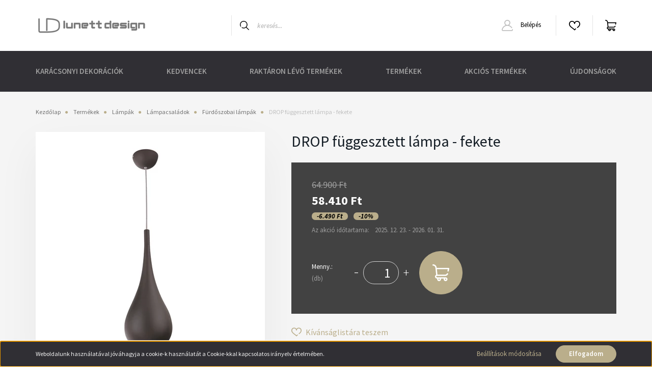

--- FILE ---
content_type: text/html; charset=UTF-8
request_url: https://www.lunettdesign.hu/drop-fuggesztett-lampa-fekete-2514
body_size: 27996
content:
<!DOCTYPE html>
<html lang="hu" dir="ltr">
<head>
    <title>DROP függesztett lámpa - fekete</title>
    <meta charset="utf-8">
    <meta name="description" content="DROP függesztett lámpa - fekete">
    <meta name="robots" content="index, follow">
    <link rel="image_src" href="https://illyesa.cdn.shoprenter.hu/custom/illyesa/image/data/MAXLIGHT/DROP%20f%C3%BCggesztett%20l%C3%A1mpa%20-%20fekete.jpg.webp?lastmod=1717625021.1684108693">
    <meta property="og:title" content="DROP függesztett lámpa - fekete" />
    <meta property="og:type" content="product" />
    <meta property="og:url" content="https://www.lunettdesign.hu/drop-fuggesztett-lampa-fekete-2514" />
    <meta property="og:image" content="https://illyesa.cdn.shoprenter.hu/custom/illyesa/image/cache/w2547h1334/MAXLIGHT/DROP%20f%C3%BCggesztett%20l%C3%A1mpa%20-%20fekete.jpg.webp?lastmod=1717625021.1684108693" />
    <meta property="og:description" content="DROP függesztett lámpa fekete variánsbanFinom elegancia, mely csodásan gazdagítja otthonát, kávézóját, akár egy szállodai recepciót!Fürdőszobába is alkalmas, IP20 besorolással rendelkezik.Teljes hossza: 120 cmBúra..." />
    <link href="https://illyesa.cdn.shoprenter.hu/custom/illyesa/image/data/banner/10340157_287237511438117_4805262588633823304_n.png?lastmod=1540892492.1684108693" rel="icon" />
    <link href="https://illyesa.cdn.shoprenter.hu/custom/illyesa/image/data/banner/10340157_287237511438117_4805262588633823304_n.png?lastmod=1540892492.1684108693" rel="apple-touch-icon" />
    <base href="https://www.lunettdesign.hu:443" />
    <meta name="google-site-verification" content="bfPaKkewpdkbMSl0S9jnKCS3S8L4s1hr891QsEJhm48" />
<meta name="facebook-domain-verification" content="yui5pufec3ps9jai1p4yrnzsxuhg3j" />

    <meta name="viewport" content="width=device-width, initial-scale=1, maximum-scale=1, user-scalable=0">
            <link href="https://www.lunettdesign.hu/drop-fuggesztett-lampa-fekete-2514" rel="canonical">
    
            
                <link rel="preconnect" href="https://fonts.googleapis.com">
    <link rel="preconnect" href="https://fonts.gstatic.com" crossorigin>
    <link href="https://fonts.googleapis.com/css2?family=Source+Sans+Pro:ital,wght@0,200;0,300;0,400;0,600;0,700;0,900;1,200;1,300;1,400;1,600;1,700;1,900&display=swap" rel="stylesheet">
            <link rel="stylesheet" href="https://illyesa.cdn.shoprenter.hu/web/compiled/css/fancybox2.css?v=1768831128" media="screen">
            <link rel="stylesheet" href="https://illyesa.cdn.shoprenter.hu/custom/illyesa/catalog/view/theme/helsinki_global/style/1745914109.1588109655.0.1729447993.css?v=null.1684108693" media="screen">
        <script>
        window.nonProductQuality = 80;
    </script>
    <script src="//ajax.googleapis.com/ajax/libs/jquery/1.10.2/jquery.min.js"></script>
    <script>window.jQuery || document.write('<script src="https://illyesa.cdn.shoprenter.hu/catalog/view/javascript/jquery/jquery-1.10.2.min.js?v=1484139539"><\/script>');</script>
    <script type="text/javascript" src="//cdn.jsdelivr.net/npm/slick-carousel@1.8.1/slick/slick.min.js"></script>

            
    

    <!--Header JavaScript codes--><script src="https://illyesa.cdn.shoprenter.hu/web/compiled/js/countdown.js?v=1768831127"></script><script src="https://illyesa.cdn.shoprenter.hu/web/compiled/js/base.js?v=1768831127"></script><script src="https://illyesa.cdn.shoprenter.hu/web/compiled/js/fancybox2.js?v=1768831127"></script><script src="https://illyesa.cdn.shoprenter.hu/web/compiled/js/before_starter2_head.js?v=1768831127"></script><script src="https://illyesa.cdn.shoprenter.hu/web/compiled/js/before_starter2_productpage.js?v=1768831127"></script><script src="https://illyesa.cdn.shoprenter.hu/web/compiled/js/nanobar.js?v=1768831127"></script><!--Header jQuery onLoad scripts--><script>window.countdownFormat='%D:%H:%M:%S';var BASEURL='https://www.lunettdesign.hu';Currency={"symbol_left":"","symbol_right":" Ft","decimal_place":0,"decimal_point":",","thousand_point":".","currency":"HUF","value":1};var ShopRenter=ShopRenter||{};ShopRenter.product={"id":2514,"sku":"LDML P0233","currency":"HUF","unitName":"db","price":58410,"name":"DROP f\u00fcggesztett l\u00e1mpa - fekete","brand":"Maxlight","currentVariant":[],"parent":{"id":2514,"sku":"LDML P0233","unitName":"db","price":58410,"name":"DROP f\u00fcggesztett l\u00e1mpa - fekete"}};function setAutoHelpTitles(){$('.autohelp[title]').each(function(){if(!$(this).parents('.aurora-scroll-mode').length){$(this).attr('rel',$(this).attr('title'));$(this).removeAttr('title');$(this).qtip({content:{text:$(this).attr('rel')},hide:{fixed:true},position:{corner:{target:'topMiddle',tooltip:'bottomMiddle'},adjust:{screen:true}},style:{border:{color:'#d10fd1'},background:'#31e07d',width:500}});}});}
$(document).ready(function(){$('.fancybox').fancybox({maxWidth:820,maxHeight:650,afterLoad:function(){wrapCSS=$(this.element).data('fancybox-wrapcss');if(wrapCSS){$('.fancybox-wrap').addClass(wrapCSS);}},helpers:{thumbs:{width:50,height:50}}});$('.fancybox-inline').fancybox({maxWidth:820,maxHeight:650,type:'inline'});setAutoHelpTitles();});$(window).load(function(){var init_similar_products_Scroller=function(){$("#similar_products .aurora-scroll-click-mode").each(function(){var max=0;$(this).find($(".list_prouctname")).each(function(){var h=$(this).height();max=h>max?h:max;});$(this).find($(".list_prouctname")).each(function(){$(this).height(max);});});$("#similar_products .aurora-scroll-click-mode").auroraScroll({autoMode:"click",frameRate:60,speed:2.5,direction:-1,elementClass:"product-snapshot",pauseAfter:false,horizontal:true,visible:1,arrowsPosition:1},function(){initAurora();});}
init_similar_products_Scroller();});</script><script src="https://illyesa.cdn.shoprenter.hu/web/compiled/js/vue/manifest.bundle.js?v=1768831124"></script><script>var ShopRenter=ShopRenter||{};ShopRenter.onCartUpdate=function(callable){document.addEventListener('cartChanged',callable)};ShopRenter.onItemAdd=function(callable){document.addEventListener('AddToCart',callable)};ShopRenter.onItemDelete=function(callable){document.addEventListener('deleteCart',callable)};ShopRenter.onSearchResultViewed=function(callable){document.addEventListener('AuroraSearchResultViewed',callable)};ShopRenter.onSubscribedForNewsletter=function(callable){document.addEventListener('AuroraSubscribedForNewsletter',callable)};ShopRenter.onCheckoutInitiated=function(callable){document.addEventListener('AuroraCheckoutInitiated',callable)};ShopRenter.onCheckoutShippingInfoAdded=function(callable){document.addEventListener('AuroraCheckoutShippingInfoAdded',callable)};ShopRenter.onCheckoutPaymentInfoAdded=function(callable){document.addEventListener('AuroraCheckoutPaymentInfoAdded',callable)};ShopRenter.onCheckoutOrderConfirmed=function(callable){document.addEventListener('AuroraCheckoutOrderConfirmed',callable)};ShopRenter.onCheckoutOrderPaid=function(callable){document.addEventListener('AuroraOrderPaid',callable)};ShopRenter.onCheckoutOrderPaidUnsuccessful=function(callable){document.addEventListener('AuroraOrderPaidUnsuccessful',callable)};ShopRenter.onProductPageViewed=function(callable){document.addEventListener('AuroraProductPageViewed',callable)};ShopRenter.onMarketingConsentChanged=function(callable){document.addEventListener('AuroraMarketingConsentChanged',callable)};ShopRenter.onCustomerRegistered=function(callable){document.addEventListener('AuroraCustomerRegistered',callable)};ShopRenter.onCustomerLoggedIn=function(callable){document.addEventListener('AuroraCustomerLoggedIn',callable)};ShopRenter.onCustomerUpdated=function(callable){document.addEventListener('AuroraCustomerUpdated',callable)};ShopRenter.onCartPageViewed=function(callable){document.addEventListener('AuroraCartPageViewed',callable)};ShopRenter.customer={"userId":0,"userClientIP":"3.134.94.105","userGroupId":11,"customerGroupTaxMode":"gross","customerGroupPriceMode":"only_gross","email":"","phoneNumber":"","name":{"firstName":"","lastName":""}};ShopRenter.theme={"name":"helsinki_global","family":"helsinki","parent":""};ShopRenter.shop={"name":"illyesa","locale":"hu","currency":{"code":"HUF","rate":1},"domain":"illyesa.myshoprenter.hu"};ShopRenter.page={"route":"product\/product","queryString":"drop-fuggesztett-lampa-fekete-2514"};ShopRenter.formSubmit=function(form,callback){callback();};let loadedAsyncScriptCount=0;function asyncScriptLoaded(position){loadedAsyncScriptCount++;if(position==='body'){if(document.querySelectorAll('.async-script-tag').length===loadedAsyncScriptCount){if(/complete|interactive|loaded/.test(document.readyState)){document.dispatchEvent(new CustomEvent('asyncScriptsLoaded',{}));}else{document.addEventListener('DOMContentLoaded',()=>{document.dispatchEvent(new CustomEvent('asyncScriptsLoaded',{}));});}}}}</script><script type="text/javascript"async class="async-script-tag"onload="asyncScriptLoaded('header')"src="https://static2.rapidsearch.dev/resultpage.js?shop=illyesa.shoprenter.hu"></script><script type="text/javascript"async class="async-script-tag"onload="asyncScriptLoaded('header')"src="https://onsite.optimonk.com/script.js?account=1297"></script><script type="text/javascript"src="https://illyesa.cdn.shoprenter.hu/web/compiled/js/vue/customerEventDispatcher.bundle.js?v=1768831124"></script><!--Custom header scripts--><script id="barat_hud_sr_script">var hst=document.createElement("script");hst.src="//admin.fogyasztobarat.hu/h-api.js";hst.type="text/javascript";hst.setAttribute("data-id","2X7NI8TS");hst.setAttribute("id","fbarat");var hs=document.getElementById("barat_hud_sr_script");hs.parentNode.insertBefore(hst,hs);</script><script>(function(h,o,t,j,a,r){h.hj=h.hj||function(){(h.hj.q=h.hj.q||[]).push(arguments)};h._hjSettings={hjid:5178005,hjsv:6};a=o.getElementsByTagName('head')[0];r=o.createElement('script');r.async=1;r.src=t+h._hjSettings.hjid+j+h._hjSettings.hjsv;a.appendChild(r);})(window,document,'https://static.hotjar.com/c/hotjar-','.js?sv=');</script>                <script>window["bp"]=window["bp"]||function(){(window["bp"].q=window["bp"].q||[]).push(arguments);};window["bp"].l=1*new Date();scriptElement=document.createElement("script");firstScript=document.getElementsByTagName("script")[0];scriptElement.async=true;scriptElement.src='https://pixel.barion.com/bp.js';firstScript.parentNode.insertBefore(scriptElement,firstScript);window['barion_pixel_id']='BP-bLtM9jFnA6-3D';bp('init','addBarionPixelId','BP-bLtM9jFnA6-3D');</script><noscript>
    <img height="1" width="1" style="display:none" alt="Barion Pixel" src="https://pixel.barion.com/a.gif?ba_pixel_id='BP-bLtM9jFnA6-3D'&ev=contentView&noscript=1">
</noscript>
                        <script type="text/javascript" src="https://illyesa.cdn.shoprenter.hu/web/compiled/js/vue/fullBarionPixel.bundle.js?v=1768831124"></script>


            
            <script>window.dataLayer=window.dataLayer||[];function gtag(){dataLayer.push(arguments)};var ShopRenter=ShopRenter||{};ShopRenter.config=ShopRenter.config||{};ShopRenter.config.googleConsentModeDefaultValue="denied";</script>                        <script type="text/javascript" src="https://illyesa.cdn.shoprenter.hu/web/compiled/js/vue/googleConsentMode.bundle.js?v=1768831124"></script>

            <!-- Facebook Pixel Code Lunett Design -->
<script>
!function(f,b,e,v,n,t,s)
{if(f.fbq)return;n=f.fbq=function(){n.callMethod?
n.callMethod.apply(n,arguments):n.queue.push(arguments)};
if(!f._fbq)f._fbq=n;n.push=n;n.loaded=!0;n.version='2.0';
n.queue=[];t=b.createElement(e);t.async=!0;
t.src=v;s=b.getElementsByTagName(e)[0];
s.parentNode.insertBefore(t,s)}(window, document,'script',
'https://connect.facebook.net/en_US/fbevents.js');
fbq('consent', 'revoke');
fbq('init', '1582983305153219');
fbq('track', 'PageView');
document.addEventListener('AuroraProductPageViewed', function(auroraEvent) {
                    fbq('track', 'ViewContent', {
                        content_type: 'product',
                        content_ids: [auroraEvent.detail.product.id.toString()],
                        value: parseFloat(auroraEvent.detail.product.grossUnitPrice),
                        currency: auroraEvent.detail.product.currency
                    }, {
                        eventID: auroraEvent.detail.event.id
                    });
                });
document.addEventListener('AuroraAddedToCart', function(auroraEvent) {
    var fbpId = [];
    var fbpValue = 0;
    var fbpCurrency = '';

    auroraEvent.detail.products.forEach(function(item) {
        fbpValue += parseFloat(item.grossUnitPrice) * item.quantity;
        fbpId.push(item.id);
        fbpCurrency = item.currency;
    });


    fbq('track', 'AddToCart', {
        content_ids: fbpId,
        content_type: 'product',
        value: fbpValue,
        currency: fbpCurrency
    }, {
        eventID: auroraEvent.detail.event.id
    });
})
window.addEventListener('AuroraMarketingCookie.Changed', function(event) {
            let consentStatus = event.detail.isAccepted ? 'grant' : 'revoke';
            if (typeof fbq === 'function') {
                fbq('consent', consentStatus);
            }
        });
</script>
<noscript><img height="1" width="1" style="display:none"
src="https://www.facebook.com/tr?id=1582983305153219&ev=PageView&noscript=1"
/></noscript>
<!-- End Facebook Pixel Code -->
            <!-- Google Tag Manager -->
<script>(function(w,d,s,l,i){w[l]=w[l]||[];w[l].push({'gtm.start':
new Date().getTime(),event:'gtm.js'});var f=d.getElementsByTagName(s)[0],
j=d.createElement(s),dl=l!='dataLayer'?'&l='+l:'';j.async=true;j.src=
'https://www.googletagmanager.com/gtm.js?id='+i+dl;f.parentNode.insertBefore(j,f);
})(window,document,'script','dataLayer','GTM-5NR95DL8');</script>
<!-- End Google Tag Manager -->
            <!-- Global site tag (gtag.js) - Google Ads: 840763571 -->
<script async src="https://www.googletagmanager.com/gtag/js?id=AW-840763571"></script>
<script>
  window.dataLayer = window.dataLayer || [];
  function gtag(){dataLayer.push(arguments);}
  gtag('js', new Date());

  gtag('config', 'AW-840763571');
</script>
            <meta name="google-site-verification" content="7lw41s1rk3zdBCAKm1aWzPzKClk_228_rimWGZWdBsw"/>

                <!--Global site tag(gtag.js)--><script async src="https://www.googletagmanager.com/gtag/js?id=AW-840763571"></script><script>window.dataLayer=window.dataLayer||[];function gtag(){dataLayer.push(arguments);}
gtag('js',new Date());gtag('config','AW-840763571',{"allow_enhanced_conversions":true});gtag('config','AW-11135408483');</script>    
    
</head>
<body id="body" class="page-body product-page-body show-quantity-in-category helsinki_global-body desktop-device-body header--style-1" role="document">
<script>var bodyComputedStyle=window.getComputedStyle(document.body);ShopRenter.theme.breakpoints={'xs':parseInt(bodyComputedStyle.getPropertyValue('--breakpoint-xs')),'sm':parseInt(bodyComputedStyle.getPropertyValue('--breakpoint-sm')),'md':parseInt(bodyComputedStyle.getPropertyValue('--breakpoint-md')),'lg':parseInt(bodyComputedStyle.getPropertyValue('--breakpoint-lg')),'xl':parseInt(bodyComputedStyle.getPropertyValue('--breakpoint-xl'))}</script><!--Google Tag Manager(noscript)--><noscript><iframe src="https://www.googletagmanager.com/ns.html?id=GTM-5NR95DL8"
height="0"width="0"style="display:none;visibility:hidden"></iframe></noscript><!--End Google Tag Manager(noscript)--><div id="fb-root"></div><script>(function(d,s,id){var js,fjs=d.getElementsByTagName(s)[0];if(d.getElementById(id))return;js=d.createElement(s);js.id=id;js.src="//connect.facebook.net/hu_HU/sdk/xfbml.customerchat.js#xfbml=1&version=v2.12&autoLogAppEvents=1";fjs.parentNode.insertBefore(js,fjs);}(document,"script","facebook-jssdk"));</script>
                    

<!-- cached -->    <div class="nanobar-cookie-cog d-flex-center rounded-circle js-hidden-nanobar-button">
        <svg xmlns="https://www.w3.org/2000/svg" width="24" height="24" viewBox="0 0 512 512">
    <path fill="currentColor" d="M512 289.7v-67.5l-68.2-18.1c-4.3-15.4-10.4-30.2-18.4-44.2l34.9-60.6 -47.6-47.6 -60.6 34.9c-14-8-28.8-14.1-44.2-18.4L289.7 0h-67.5l-18.1 68.2c-15.4 4.3-30.2 10.4-44.2 18.4L99.4 51.7 51.7 99.4l34.9 60.6c-8 14-14.1 28.8-18.4 44.2L0 222.3v67.5l68.2 18.1c4.3 15.4 10.4 30.2 18.4 44.2l-34.9 60.6 47.6 47.6 60.6-34.9c14 8 28.8 14.1 44.2 18.4l18.1 68.2h67.5l18.1-68.2c15.4-4.3 30.2-10.4 44.2-18.4l60.6 34.9 47.6-47.6 -34.9-60.6c8-14 14.1-28.8 18.4-44.2L512 289.7zM410.1 275.5l-2.5 12.1c-3.9 18.9-11.4 36.8-22.1 53.2l-6.8 10.3 31.6 55 -4.3 4.3 -55-31.6 -10.3 6.8c-16.4 10.8-34.3 18.2-53.2 22.1l-12.1 2.5L259 472h-6l-16.5-61.9 -12.1-2.5c-18.9-3.9-36.8-11.4-53.2-22.1l-10.3-6.8 -55 31.6 -4.3-4.3 31.6-55 -6.8-10.3c-10.8-16.4-18.2-34.3-22.1-53.2l-2.5-12.1L40 259v-6l61.9-16.5 2.5-12.1c3.9-18.9 11.4-36.8 22.1-53.2l6.8-10.3 -31.6-55 4.3-4.3 55 31.6 10.3-6.8c16.4-10.8 34.3-18.2 53.2-22.1l12.1-2.5L253 40h6l16.5 61.9 12.1 2.5c18.9 3.9 36.8 11.4 53.2 22.1l10.3 6.8 55-31.6 4.3 4.3 -31.6 55 6.8 10.3c10.8 16.4 18.2 34.3 22.1 53.2l2.5 12.1L472 253v6L410.1 275.5z"/>
    <path fill="currentColor" d="M256 140c-64 0-116 52-116 116s52 116 116 116 116-52 116-116S320 140 256 140zM256 332c-41.9 0-76-34.1-76-76s34.1-76 76-76 76 34.1 76 76S297.9 332 256 332z"/>
</svg>
    </div>
<div class="Fixed nanobar bg-dark js-nanobar-first-login">
    <div class="container nanobar-container">
        <div class="row flex-column flex-sm-row">
            <div class="col-12 col-sm-6 col-lg-8 nanobar-text-cookies align-self-center text-sm-left">
                Weboldalunk használatával jóváhagyja a cookie-k használatát a Cookie-kkal kapcsolatos irányelv értelmében.
            </div>
            <div class="col-12 col-sm-6 col-lg-4 nanobar-buttons m-sm-0 text-center text-sm-right">
                <a href="" class="btn btn-link nanobar-settings-button js-nanobar-settings-button">
                    Beállítások módosítása
                </a>
                <a href="" class="btn btn-primary nanobar-btn js-nanobar-close-cookies" data-button-save-text="Beállítások mentése">
                    Elfogadom
                </a>
            </div>
        </div>
        <div class="nanobar-cookies js-nanobar-cookies flex-column flex-sm-row text-left pt-3 mt-3" style="display: none;">
            <div class="form-check pt-2 pb-2 pr-2 mb-0">
                <input class="form-check-input" type="checkbox" name="required_cookies" disabled checked />
                <label class="form-check-label">
                    Szükséges cookie-k
                    <div class="cookies-help-text text-muted">
                        Ezek a cookie-k segítenek abban, hogy a webáruház használható és működőképes legyen.
                    </div>
                </label>
            </div>
            <div class="form-check pt-2 pb-2 pr-2 mb-0">
                <input class="form-check-input js-nanobar-marketing-cookies" type="checkbox" name="marketing_cookies"
                        checked/>
                <label class="form-check-label">
                    Marketing cookie-k
                    <div class="cookies-help-text text-muted">
                        Ezeket a cookie-k segítenek abban, hogy az Ön érdeklődési körének megfelelő reklámokat és termékeket jelenítsük meg a webáruházban.
                    </div>
                </label>
            </div>
        </div>
    </div>
</div>

<script>
    (function ($) {
        $(document).ready(function () {
            new AuroraNanobar.FirstLogNanobarCheckbox(jQuery('.js-nanobar-first-login'), 'bottom');
        });
    })(jQuery);
</script>
<!-- /cached -->
<!-- cached --><div class="Fixed nanobar bg-dark js-nanobar-free-shipping">
    <div class="container nanobar-container">
        <button type="button" class="close js-nanobar-close" aria-label="Close">
            <span aria-hidden="true">&times;</span>
        </button>
        <div class="nanobar-text px-3"></div>
    </div>
</div>

<script>$(document).ready(function(){document.nanobarInstance=new AuroraNanobar.FreeShippingNanobar($('.js-nanobar-free-shipping'),'bottom','500','','1');});</script><!-- /cached -->
                <!-- page-wrap -->

                <div class="page-wrap">
                                                
    <header class="sticky-header d-none d-lg-block">
                    <div class="header-top-line">
                <div class="container">
                    <div class="header-top d-flex">
                        <div class="header-top-left d-flex">
                            
                        </div>
                        <div class="header-top-right d-flex align-items-center ml-auto">
                            
                            
                        </div>
                    </div>
                </div>
            </div>
            <div class="header-bottom-line">
                <div class="container">
                    <div class="header-bottom">
                        <nav class="navbar navbar-expand-lg justify-content-between">
                            <!-- cached -->
    <a class="navbar-brand" href="/"><img style="border: 0; max-width: 220px;" src="https://illyesa.cdn.shoprenter.hu/custom/illyesa/image/cache/w220h100m00/catalog/lunettdesign_hosszukas.png?v=1684135636" title="Lunett Design" alt="Lunett Design" /></a>
<!-- /cached -->
                                                            
<div class="dropdown search-module d-flex">
    <div class="input-group">
        <div class="input-group-prepend">
            <button class="btn btn-link" onclick="moduleSearch();">
                <svg width="18" height="18" viewBox="0 0 18 18" fill="none" xmlns="https://www.w3.org/2000/svg">
    <path d="M7.38281 0C11.4537 0 14.7656 3.31193 14.7656 7.38281C14.7656 9.17381 14.1246 10.8179 13.0599 12.0977L17.7924 16.798C18.0679 17.0717 18.0694 17.5168 17.7958 17.7924C17.6583 17.9307 17.4776 18 17.2969 18C17.1177 18 16.9386 17.9319 16.8014 17.7957L12.0625 13.089C10.7878 14.1363 9.15739 14.7656 7.38281 14.7656C6.11627 14.7656 4.86647 14.4393 3.76861 13.8218C3.43012 13.6315 3.31007 13.2028 3.50044 12.8643C3.69077 12.5259 4.11947 12.4057 4.45795 12.5961C5.34579 13.0955 6.3572 13.3594 7.38281 13.3594C10.6783 13.3594 13.3594 10.6783 13.3594 7.38281C13.3594 4.08733 10.6783 1.40625 7.38281 1.40625C4.08733 1.40625 1.40625 4.08733 1.40625 7.38281C1.40625 8.42101 1.67636 9.44328 2.18732 10.3391C2.37973 10.6765 2.26223 11.1059 1.92494 11.2983C1.58762 11.4906 1.15822 11.3732 0.965811 11.0359C0.333982 9.92812 0 8.66492 0 7.38281C0 3.31193 3.31193 0 7.38281 0Z" fill="currentColor"/>
</svg>

            </button>
        </div>
        <input class="form-control disableAutocomplete" type="text" placeholder="keresés..." value=""
               id="filter_keyword" 
               onclick="this.value=(this.value==this.defaultValue)?'':this.value;"/>
    </div>

    <input type="hidden" id="filter_description" value="0"/>
    <input type="hidden" id="search_shopname" value="illyesa"/>
    <div id="results" class="dropdown-menu search-results"></div>
</div>



                                                        <!-- cached -->
    <div class="header-login">
        <ul class="nav login-list">
                            <li class="nav-item">
                    <a class="nav-link" href="index.php?route=account/login" title="Belépés">
                        <svg class="icon-user" width="22" height="22" viewBox="0 0 22 22" fill="none" xmlns="https://www.w3.org/2000/svg">
    <path d="M21.9446 18.8513C21.8479 18.3867 21.3929 18.0885 20.9281 18.1852C20.4634 18.2819 20.1652 18.737 20.2619 19.2017C20.3176 19.4693 20.2513 19.7436 20.0799 19.9544C19.9806 20.0765 19.7593 20.2812 19.3924 20.2812H2.60825C2.24138 20.2812 2.02005 20.0765 1.92079 19.9544C1.74939 19.7437 1.68305 19.4693 1.73878 19.2017C2.63064 14.9179 6.4091 11.7886 10.7725 11.6831C10.8481 11.686 10.924 11.6875 11.0003 11.6875C11.0769 11.6875 11.1531 11.686 11.229 11.6831C14.3027 11.7568 17.1436 13.3136 18.864 15.8794C19.1283 16.2736 19.6621 16.3789 20.0564 16.1146C20.4506 15.8503 20.5559 15.3165 20.2916 14.9223C18.8815 12.8192 16.8339 11.29 14.4992 10.5215C15.9219 9.45467 16.8441 7.75487 16.8441 5.84375C16.8441 2.62152 14.2226 0 11.0003 0C7.77808 0 5.1566 2.62152 5.1566 5.84375C5.1566 7.75603 6.07991 9.45673 7.50411 10.5235C6.19924 10.9531 4.97484 11.6216 3.9032 12.503C1.93815 14.1194 0.571877 16.3739 0.0561231 18.8513C-0.105525 19.6277 0.0881348 20.425 0.587346 21.0388C1.08411 21.6497 1.82072 22 2.60825 22H19.3924C20.18 22 20.9166 21.6497 21.4133 21.0388C21.9126 20.425 22.1062 19.6277 21.9446 18.8513ZM6.87535 5.84375C6.87535 3.5692 8.7258 1.71875 11.0003 1.71875C13.2749 1.71875 15.1253 3.5692 15.1253 5.84375C15.1253 8.04826 13.387 9.85441 11.2091 9.96351C11.1397 9.96222 11.07 9.96157 11.0003 9.96157C10.931 9.96157 10.8616 9.96226 10.7924 9.96355C8.61408 9.85488 6.87535 8.04856 6.87535 5.84375Z" fill="currentColor"/>
</svg>

                        Belépés
                    </a>
                </li>
                    </ul>
    </div>
<!-- /cached -->
                            <hx:include src="/_fragment?_path=_format%3Dhtml%26_locale%3Den%26_controller%3Dmodule%252Fwishlist&amp;_hash=oxeNBwytW%2BTua6eKkHJsiU6LkvvUrS4gTnS1r5ahRF0%3D"></hx:include>
                            <div id="js-cart">
                                <hx:include src="/_fragment?_path=_format%3Dhtml%26_locale%3Den%26_controller%3Dmodule%252Fcart&amp;_hash=nfWBBn19VT5QzXqkfhpzhOiTSPK9%2BhL3xFSeFpWXKiQ%3D"></hx:include>
                            </div>
                        </nav>
                    </div>
                </div>
            </div>
            <div class="header-category">
                <div class="container">
                    <nav class="navbar header-category-navbar">
                        


                    
            <div id="module_category_wrapper" class="module-category-wrapper">
    
    <div id="category" class="module content-module header-position category-module" >
                <div class="module-body">
                        <div id="category-nav">
            


<ul class="nav category category-menu sf-menu sf-horizontal cached">
    <li id="cat_308" class="nav-item item category-list module-list parent even">
    <a href="https://www.lunettdesign.hu/karacsonyi-dekoraciok-308" class="nav-link">
        Karácsonyi dekorációk 
    </a>
            <ul class="nav flex-column children"><li id="cat_278" class="nav-item item category-list module-list even">
    <a href="https://www.lunettdesign.hu/karacsonyi-dekoraciok-308/adventi-koszoruk" class="nav-link">
        Adventi koszorúk
    </a>
    </li><li id="cat_123" class="nav-item item category-list module-list odd">
    <a href="https://www.lunettdesign.hu/karacsonyi-dekoraciok-308/karacsonyi-kiegeszitok-123" class="nav-link">
        Karácsonyi Kiegészítők
    </a>
    </li><li id="cat_277" class="nav-item item category-list module-list even">
    <a href="https://www.lunettdesign.hu/karacsonyi-dekoraciok-308/mufenyok" class="nav-link">
        Műfenyők
    </a>
    </li></ul>
    </li><li id="cat_144" class="nav-item item category-list module-list odd">
    <a href="https://www.lunettdesign.hu/kedvencek" class="nav-link">
        Kedvencek
    </a>
    </li><li id="cat_146" class="nav-item item category-list module-list even">
    <a href="https://www.lunettdesign.hu/raktaron-levo-termekek" class="nav-link">
        Raktáron lévő termékek 
    </a>
    </li><li id="cat_103" class="nav-item item category-list module-list parent odd">
    <a href="https://www.lunettdesign.hu/termekek-103" class="nav-link">
        Termékek
    </a>
            <ul class="nav flex-column children"><li id="cat_314" class="nav-item item category-list module-list even">
    <a href="https://www.lunettdesign.hu/termekek-103/furdoszobai-kiegeszitok" class="nav-link">
        Fürdőszobai kiegészítők
    </a>
    </li><li id="cat_141" class="nav-item item category-list module-list odd">
    <a href="https://www.lunettdesign.hu/termekek-103/kulteri-es-terasz-butorok-141" class="nav-link">
        Kültéri bútorok
    </a>
    </li><li id="cat_97" class="nav-item item category-list module-list parent even">
    <a href="https://www.lunettdesign.hu/termekek-103/butorok-97" class="nav-link">
        Bútorok 
    </a>
            <ul class="nav flex-column children"><li id="cat_264" class="nav-item item category-list module-list even">
    <a href="https://www.lunettdesign.hu/termekek-103/butorok-97/agyak-264" class="nav-link">
        Ágyak 
    </a>
    </li><li id="cat_102" class="nav-item item category-list module-list odd">
    <a href="https://www.lunettdesign.hu/termekek-103/butorok-97/asztalok-102" class="nav-link">
        Asztalok
    </a>
    </li><li id="cat_127" class="nav-item item category-list module-list even">
    <a href="https://www.lunettdesign.hu/termekek-103/butorok-97/barszekek-127" class="nav-link">
        Bárszékek
    </a>
    </li><li id="cat_142" class="nav-item item category-list module-list parent odd">
    <a href="https://www.lunettdesign.hu/termekek-103/butorok-97/butorcsaladok-142" class="nav-link">
        Bútorcsaládok
    </a>
            <ul class="nav flex-column children"><li id="cat_189" class="nav-item item category-list module-list even">
    <a href="https://www.lunettdesign.hu/termekek-103/butorok-97/butorcsaladok-142/clair-butorcsalad-189" class="nav-link">
        Clair bútorcsalád
    </a>
    </li><li id="cat_188" class="nav-item item category-list module-list odd">
    <a href="https://www.lunettdesign.hu/termekek-103/butorok-97/butorcsaladok-142/darina-butorcsalad" class="nav-link">
        Darina bársony bútorcsalád
    </a>
    </li><li id="cat_100" class="nav-item item category-list module-list even">
    <a href="https://www.lunettdesign.hu/termekek-103/butorok-97/butorcsaladok-142/hampton-butorcsalad-100" class="nav-link">
        Hampton bútorcsalád
    </a>
    </li><li id="cat_148" class="nav-item item category-list module-list odd">
    <a href="https://www.lunettdesign.hu/termekek-103/butorok-97/butorcsaladok-142/ironville-butorcsalad" class="nav-link">
        Ironville bútorcsalád
    </a>
    </li><li id="cat_156" class="nav-item item category-list module-list even">
    <a href="https://www.lunettdesign.hu/termekek-103/butorok-97/butorcsaladok-142/paloma-barsony-butorcsalad-156" class="nav-link">
        Paloma bársony bútorcsalád
    </a>
    </li><li id="cat_271" class="nav-item item category-list module-list odd">
    <a href="https://www.lunettdesign.hu/termekek-103/butorok-97/butorcsaladok-142/parizs-szekek" class="nav-link">
        Paris székek 
    </a>
    </li><li id="cat_417" class="nav-item item category-list module-list even">
    <a href="https://www.lunettdesign.hu/termekek-103/butorok-97/butorcsaladok-142/turin-barsony-szekek-417" class="nav-link">
        TURIN bársony székek
    </a>
    </li></ul>
    </li><li id="cat_184" class="nav-item item category-list module-list even">
    <a href="https://www.lunettdesign.hu/termekek-103/butorok-97/dohanyzoasztalok-184" class="nav-link">
        Dohányzóasztalok
    </a>
    </li><li id="cat_343" class="nav-item item category-list module-list odd">
    <a href="https://www.lunettdesign.hu/termekek-103/butorok-97/etkezoszettek-343" class="nav-link">
        Étkezőszettek
    </a>
    </li><li id="cat_186" class="nav-item item category-list module-list even">
    <a href="https://www.lunettdesign.hu/termekek-103/butorok-97/fotelek-186" class="nav-link">
        Fotelek
    </a>
    </li><li id="cat_187" class="nav-item item category-list module-list odd">
    <a href="https://www.lunettdesign.hu/termekek-103/butorok-97/irodai-szekek-187" class="nav-link">
        Irodai székek
    </a>
    </li><li id="cat_155" class="nav-item item category-list module-list even">
    <a href="https://www.lunettdesign.hu/termekek-103/butorok-97/kanapek-puffok-155" class="nav-link">
        Kanapék
    </a>
    </li><li id="cat_185" class="nav-item item category-list module-list odd">
    <a href="https://www.lunettdesign.hu/termekek-103/butorok-97/konzolasztalok-185" class="nav-link">
        Konzolasztalok
    </a>
    </li><li id="cat_182" class="nav-item item category-list module-list even">
    <a href="https://www.lunettdesign.hu/termekek-103/butorok-97/puffok-182" class="nav-link">
        Puffok
    </a>
    </li><li id="cat_101" class="nav-item item category-list module-list odd">
    <a href="https://www.lunettdesign.hu/termekek-103/butorok-97/szekek-puffok-fotelek-101" class="nav-link">
        Székek
    </a>
    </li><li id="cat_140" class="nav-item item category-list module-list even">
    <a href="https://www.lunettdesign.hu/termekek-103/butorok-97/szekreny-polc-komod-140" class="nav-link">
        Szekrény, polc, komód
    </a>
    </li><li id="cat_183" class="nav-item item category-list module-list odd">
    <a href="https://www.lunettdesign.hu/termekek-103/butorok-97/szofak-padok-183" class="nav-link">
        Szófák, padok
    </a>
    </li></ul>
    </li><li id="cat_73" class="nav-item item category-list module-list parent odd">
    <a href="https://www.lunettdesign.hu/termekek-103/lampak-73" class="nav-link">
        Lámpák 
    </a>
            <ul class="nav flex-column children"><li id="cat_421" class="nav-item item category-list module-list even">
    <a href="https://www.lunettdesign.hu/termekek-103/lampak-73/allatos-lampak" class="nav-link">
        Állatos lámpák
    </a>
    </li><li id="cat_116" class="nav-item item category-list module-list odd">
    <a href="https://www.lunettdesign.hu/termekek-103/lampak-73/allolampak-116" class="nav-link">
        Állólámpák
    </a>
    </li><li id="cat_86" class="nav-item item category-list module-list even">
    <a href="https://www.lunettdesign.hu/termekek-103/lampak-73/asztali-lampak-86" class="nav-link">
        Asztali Lámpák
    </a>
    </li><li id="cat_115" class="nav-item item category-list module-list odd">
    <a href="https://www.lunettdesign.hu/termekek-103/lampak-73/falikarok-fali-lampak-115" class="nav-link">
        Falikarok, fali lámpák
    </a>
    </li><li id="cat_349" class="nav-item item category-list module-list even">
    <a href="https://www.lunettdesign.hu/termekek-103/lampak-73/kulteri-lampak" class="nav-link">
        Kültéri lámpák
    </a>
    </li><li id="cat_108" class="nav-item item category-list module-list parent odd">
    <a href="https://www.lunettdesign.hu/termekek-103/lampak-73/lampacsaladok-108" class="nav-link">
        Lámpacsaládok
    </a>
            <ul class="nav flex-column children"><li id="cat_133" class="nav-item item category-list module-list odd">
    <a href="https://www.lunettdesign.hu/termekek-103/lampak-73/lampacsaladok-108/diamante-133" class="nav-link">
        Diamante
    </a>
    </li><li id="cat_153" class="nav-item item category-list module-list even">
    <a href="https://www.lunettdesign.hu/termekek-103/lampak-73/lampacsaladok-108/furdoszobai-lampak" class="nav-link">
        Fürdőszobai lámpák 
    </a>
    </li><li id="cat_132" class="nav-item item category-list module-list odd">
    <a href="https://www.lunettdesign.hu/termekek-103/lampak-73/lampacsaladok-108/lollipop" class="nav-link">
        Lollipop
    </a>
    </li><li id="cat_109" class="nav-item item category-list module-list even">
    <a href="https://www.lunettdesign.hu/termekek-103/lampak-73/lampacsaladok-108/moonlight-109" class="nav-link">
        Moonlight
    </a>
    </li><li id="cat_130" class="nav-item item category-list module-list odd">
    <a href="https://www.lunettdesign.hu/termekek-103/lampak-73/lampacsaladok-108/ontario-130" class="nav-link">
        Ontario
    </a>
    </li><li id="cat_113" class="nav-item item category-list module-list even">
    <a href="https://www.lunettdesign.hu/termekek-103/lampak-73/lampacsaladok-108/organic-113" class="nav-link">
        Organic
    </a>
    </li><li id="cat_150" class="nav-item item category-list module-list even">
    <a href="https://www.lunettdesign.hu/termekek-103/lampak-73/lampacsaladok-108/trend-lampacsalad-150" class="nav-link">
        Trend 
    </a>
    </li><li id="cat_149" class="nav-item item category-list module-list odd">
    <a href="https://www.lunettdesign.hu/termekek-103/lampak-73/lampacsaladok-108/trio-fuggesztek-149" class="nav-link">
        Trio
    </a>
    </li></ul>
    </li><li id="cat_273" class="nav-item item category-list module-list parent even">
    <a href="https://www.lunettdesign.hu/termekek-103/lampak-73/lampak-273" class="nav-link">
        Lámpák
    </a>
            <ul class="nav flex-column children"><li id="cat_276" class="nav-item item category-list module-list even">
    <a href="https://www.lunettdesign.hu/termekek-103/lampak-73/lampak-273/richmond-interiors-lampak-276" class="nav-link">
        Richmond Interiors lámpák
    </a>
    </li></ul>
    </li><li id="cat_85" class="nav-item item category-list module-list odd">
    <a href="https://www.lunettdesign.hu/termekek-103/lampak-73/mennyezeti-lampak-falikarok-85" class="nav-link">
        Mennyezeti Lámpák, csillárok, függesztékek
    </a>
    </li><li id="cat_270" class="nav-item item category-list module-list even">
    <a href="https://www.lunettdesign.hu/termekek-103/lampak-73/richmond-interiors-lampak-270" class="nav-link">
        Richmond Interiors lámpák
    </a>
    </li></ul>
    </li><li id="cat_76" class="nav-item item category-list module-list even">
    <a href="https://www.lunettdesign.hu/termekek-103/mecsestartok-gyertyatartok-76" class="nav-link">
        Gyertyatartók
    </a>
    </li><li id="cat_68" class="nav-item item category-list module-list odd">
    <a href="https://www.lunettdesign.hu/termekek-103/konyhai-kiegeszitok-68" class="nav-link">
        Konyhai kiegészítők
    </a>
    </li><li id="cat_61" class="nav-item item category-list module-list parent even">
    <a href="https://www.lunettdesign.hu/termekek-103/kiegeszitok-61" class="nav-link">
        Kiegészítők
    </a>
            <ul class="nav flex-column children"><li id="cat_96" class="nav-item item category-list module-list even">
    <a href="https://www.lunettdesign.hu/termekek-103/kiegeszitok-61/kiegeszitok-96" class="nav-link">
        Kiegészítők
    </a>
    </li><li id="cat_95" class="nav-item item category-list module-list odd">
    <a href="https://www.lunettdesign.hu/termekek-103/kiegeszitok-61/szobrok-95" class="nav-link">
        Szobrok
    </a>
    </li><li id="cat_72" class="nav-item item category-list module-list even">
    <a href="https://www.lunettdesign.hu/termekek-103/kiegeszitok-61/eskuvoi-kiegeszitok-72" class="nav-link">
        Esküvői kiegészítők
    </a>
    </li></ul>
    </li><li id="cat_81" class="nav-item item category-list module-list parent odd">
    <a href="https://www.lunettdesign.hu/termekek-103/lunettbaby-81" class="nav-link">
        Lunett Baby
    </a>
            <ul class="nav flex-column children"><li id="cat_160" class="nav-item item category-list module-list even">
    <a href="https://www.lunettdesign.hu/termekek-103/lunettbaby-81/lunett-baby-kepkeretek-160" class="nav-link">
        Lunett Baby képkeretek
    </a>
    </li><li id="cat_163" class="nav-item item category-list module-list odd">
    <a href="https://www.lunettdesign.hu/termekek-103/lunettbaby-81/tarolok-dobozok-163" class="nav-link">
        Tárolók, dobozok
    </a>
    </li></ul>
    </li><li id="cat_82" class="nav-item item category-list module-list even">
    <a href="https://www.lunettdesign.hu/termekek-103/lunett-exclusive" class="nav-link">
        Lunett Exclusive 
    </a>
    </li><li id="cat_60" class="nav-item item category-list module-list odd">
    <a href="https://www.lunettdesign.hu/termekek-103/tukrok-60" class="nav-link">
        Tükrök
    </a>
    </li><li id="cat_71" class="nav-item item category-list module-list even">
    <a href="https://www.lunettdesign.hu/termekek-103/viharlampak-71" class="nav-link">
        Viharlámpák
    </a>
    </li><li id="cat_79" class="nav-item item category-list module-list parent odd">
    <a href="https://www.lunettdesign.hu/termekek-103/kepkeretek-vazak-talak-79" class="nav-link">
        Vázák, tálak
    </a>
            <ul class="nav flex-column children"><li id="cat_147" class="nav-item item category-list module-list even">
    <a href="https://www.lunettdesign.hu/termekek-103/kepkeretek-vazak-talak-79/padlovazak-147" class="nav-link">
        Padlóvázák
    </a>
    </li><li id="cat_190" class="nav-item item category-list module-list odd">
    <a href="https://www.lunettdesign.hu/termekek-103/kepkeretek-vazak-talak-79/talak-talcak-190" class="nav-link">
        Tálak, tálcák
    </a>
    </li></ul>
    </li><li id="cat_80" class="nav-item item category-list module-list even">
    <a href="https://www.lunettdesign.hu/termekek-103/fali-dekoraciok-80" class="nav-link">
        Fali dekorációk
    </a>
    </li><li id="cat_74" class="nav-item item category-list module-list odd">
    <a href="https://www.lunettdesign.hu/termekek-103/orak-74" class="nav-link">
        Órák
    </a>
    </li><li id="cat_75" class="nav-item item category-list module-list even">
    <a href="https://www.lunettdesign.hu/termekek-103/parnak-takarok-75" class="nav-link">
        Párnák, Takarók
    </a>
    </li><li id="cat_94" class="nav-item item category-list module-list odd">
    <a href="https://www.lunettdesign.hu/termekek-103/szonyegek" class="nav-link">
        Szőnyegek
    </a>
    </li><li id="cat_106" class="nav-item item category-list module-list even">
    <a href="https://www.lunettdesign.hu/termekek-103/kepkeretek-106" class="nav-link">
        Képkeretek
    </a>
    </li><li id="cat_83" class="nav-item item category-list module-list odd">
    <a href="https://www.lunettdesign.hu/termekek-103/nautica-kollekcio-83" class="nav-link">
        NAUTICA Kollekció
    </a>
    </li></ul>
    </li><li id="cat_104" class="nav-item item category-list module-list even">
    <a href="https://www.lunettdesign.hu/akcios-termekek" class="nav-link">
        AKCIÓS TERMÉKEK
    </a>
    </li><li id="cat_77" class="nav-item item category-list module-list odd">
    <a href="https://www.lunettdesign.hu/ujdonsagok" class="nav-link">
        Újdonságok 
    </a>
    </li>
</ul>

<script>$(function(){$("ul.category").superfish({animation:{opacity:'show'},popUpSelector:"ul.category,ul.children,.js-subtree-dropdown",delay:400,speed:'normal',hoverClass:'js-sf-hover'});});</script>        </div>
            </div>
                                </div>
    
            </div>
    
                    </nav>
                </div>
            </div>
            </header>

                            
            <main class="has-sticky">
                                            <section class="product-pathway-container">
        <div class="container">
                    <nav aria-label="breadcrumb">
        <ol class="breadcrumb" itemscope itemtype="https://schema.org/BreadcrumbList">
                            <li class="breadcrumb-item"  itemprop="itemListElement" itemscope itemtype="https://schema.org/ListItem">
                                            <a itemprop="item" href="https://www.lunettdesign.hu">
                            <span itemprop="name">Kezdőlap</span>
                        </a>
                    
                    <meta itemprop="position" content="1" />
                </li>
                            <li class="breadcrumb-item"  itemprop="itemListElement" itemscope itemtype="https://schema.org/ListItem">
                                            <a itemprop="item" href="https://www.lunettdesign.hu/termekek-103">
                            <span itemprop="name">Termékek</span>
                        </a>
                    
                    <meta itemprop="position" content="2" />
                </li>
                            <li class="breadcrumb-item"  itemprop="itemListElement" itemscope itemtype="https://schema.org/ListItem">
                                            <a itemprop="item" href="https://www.lunettdesign.hu/termekek-103/lampak-73">
                            <span itemprop="name">Lámpák </span>
                        </a>
                    
                    <meta itemprop="position" content="3" />
                </li>
                            <li class="breadcrumb-item"  itemprop="itemListElement" itemscope itemtype="https://schema.org/ListItem">
                                            <a itemprop="item" href="https://www.lunettdesign.hu/termekek-103/lampak-73/lampacsaladok-108">
                            <span itemprop="name">Lámpacsaládok</span>
                        </a>
                    
                    <meta itemprop="position" content="4" />
                </li>
                            <li class="breadcrumb-item"  itemprop="itemListElement" itemscope itemtype="https://schema.org/ListItem">
                                            <a itemprop="item" href="https://www.lunettdesign.hu/termekek-103/lampak-73/lampacsaladok-108/furdoszobai-lampak">
                            <span itemprop="name">Fürdőszobai lámpák </span>
                        </a>
                    
                    <meta itemprop="position" content="5" />
                </li>
                            <li class="breadcrumb-item active" aria-current="page" itemprop="itemListElement" itemscope itemtype="https://schema.org/ListItem">
                                            <span itemprop="name">DROP függesztett lámpa - fekete</span>
                    
                    <meta itemprop="position" content="6" />
                </li>
                    </ol>
    </nav>


        </div>
    </section>
    <section class="product-page-section one-column-content">
        <div class="flypage" itemscope itemtype="//schema.org/Product">
                            <div class="page-body">
                        <section class="product-page-top">
        <form action="https://www.lunettdesign.hu/index.php?route=checkout/cart" method="post" enctype="multipart/form-data" id="product">
            <div class="container">
                <div class="row">
                    <div class="col-auto product-page-left" style="width: 490px;">
                        <div class="product-image-box">
                            <div class="product-image position-relative">
                                    

<div class="product_badges horizontal-orientation">
    </div>


    <div id="product-image-container" style="width: 450px;">
        <div class="product-image-main" >
        <a href="https://illyesa.cdn.shoprenter.hu/custom/illyesa/image/cache/w2000h1334wt1/MAXLIGHT/DROP%20f%C3%BCggesztett%20l%C3%A1mpa%20-%20fekete.jpg.webp?lastmod=1717625021.1684108693"
           title="Kép 1/5 - DROP függesztett lámpa - fekete"
           class="product-image-link fancybox-product" id="product-image-link"
           data-fancybox-group="gallery"
        >
            <img class="product-image-element img-fluid" itemprop="image" src="https://illyesa.cdn.shoprenter.hu/custom/illyesa/image/cache/w450h450wt1/MAXLIGHT/DROP%20f%C3%BCggesztett%20l%C3%A1mpa%20-%20fekete.jpg.webp?lastmod=1717625021.1684108693" data-index="0" title="DROP függesztett lámpa - fekete" alt="DROP függesztett lámpa - fekete" id="image"/>
        </a>
    </div>
                    <div class="product-images">
                                                                            <div class="product-image-outer">
                    <img
                        src="https://illyesa.cdn.shoprenter.hu/custom/illyesa/image/cache/w150h150wt1/MAXLIGHT/DROP%20f%C3%BCggesztett%20l%C3%A1mpa%20-%20fekete.jpg.webp?lastmod=1717625021.1684108693"
                        class="product-secondary-image thumb-active"
                        data-index="0"
                        data-popup="https://illyesa.cdn.shoprenter.hu/custom/illyesa/image/cache/w2000h1334wt1/MAXLIGHT/DROP%20f%C3%BCggesztett%20l%C3%A1mpa%20-%20fekete.jpg.webp?lastmod=1717625021.1684108693"
                        data-secondary_src="https://illyesa.cdn.shoprenter.hu/custom/illyesa/image/cache/w450h450wt1/MAXLIGHT/DROP%20f%C3%BCggesztett%20l%C3%A1mpa%20-%20fekete.jpg.webp?lastmod=1717625021.1684108693"
                        title="Kép 1/5 - DROP függesztett lámpa - fekete"
                        alt="Kép 1/5 - DROP függesztett lámpa - fekete"
                    />
                </div>
                                                                            <div class="product-image-outer">
                    <img
                        src="https://illyesa.cdn.shoprenter.hu/custom/illyesa/image/cache/w150h150wt1/2024julius/drop.jpg.webp?lastmod=1722446002.1684108693"
                        class="product-secondary-image"
                        data-index="1"
                        data-popup="https://illyesa.cdn.shoprenter.hu/custom/illyesa/image/cache/w2000h1334wt1/2024julius/drop.jpg.webp?lastmod=1722446002.1684108693"
                        data-secondary_src="https://illyesa.cdn.shoprenter.hu/custom/illyesa/image/cache/w450h450wt1/2024julius/drop.jpg.webp?lastmod=1722446002.1684108693"
                        title="Kép 2/5 - DROP függesztett lámpa - fekete"
                        alt="Kép 2/5 - DROP függesztett lámpa - fekete"
                    />
                </div>
                                                                            <div class="product-image-outer">
                    <img
                        src="https://illyesa.cdn.shoprenter.hu/custom/illyesa/image/cache/w150h150wt1/MAXLIGHT/log%C3%B3/Maxlight-pionowe-zlote.png.webp?lastmod=1652129403.1684108693"
                        class="product-secondary-image"
                        data-index="2"
                        data-popup="https://illyesa.cdn.shoprenter.hu/custom/illyesa/image/cache/w2000h1334wt1/MAXLIGHT/log%C3%B3/Maxlight-pionowe-zlote.png.webp?lastmod=1652129403.1684108693"
                        data-secondary_src="https://illyesa.cdn.shoprenter.hu/custom/illyesa/image/cache/w450h450wt1/MAXLIGHT/log%C3%B3/Maxlight-pionowe-zlote.png.webp?lastmod=1652129403.1684108693"
                        title="Kép 3/5 - DROP függesztett lámpa - fekete"
                        alt="Kép 3/5 - DROP függesztett lámpa - fekete"
                    />
                </div>
                                                                            <div class="product-image-outer">
                    <img
                        src="https://illyesa.cdn.shoprenter.hu/custom/illyesa/image/cache/w150h150wt1/MAXLIGHT/DROP%20m%C3%A9retek.jpg.webp?lastmod=1586363351.1684108693"
                        class="product-secondary-image"
                        data-index="3"
                        data-popup="https://illyesa.cdn.shoprenter.hu/custom/illyesa/image/cache/w2000h1334wt1/MAXLIGHT/DROP%20m%C3%A9retek.jpg.webp?lastmod=1586363351.1684108693"
                        data-secondary_src="https://illyesa.cdn.shoprenter.hu/custom/illyesa/image/cache/w450h450wt1/MAXLIGHT/DROP%20m%C3%A9retek.jpg.webp?lastmod=1586363351.1684108693"
                        title="Kép 4/5 - DROP függesztett lámpa - méretek"
                        alt="Kép 4/5 - DROP függesztett lámpa - méretek"
                    />
                </div>
                                                                            <div class="product-image-outer">
                    <img
                        src="https://illyesa.cdn.shoprenter.hu/custom/illyesa/image/cache/w150h150wt1/MAXLIGHT/IP%20Z%C3%93N%C3%81K.jpg.webp?lastmod=1652094348.1684108693"
                        class="product-secondary-image"
                        data-index="4"
                        data-popup="https://illyesa.cdn.shoprenter.hu/custom/illyesa/image/cache/w2000h1334wt1/MAXLIGHT/IP%20Z%C3%93N%C3%81K.jpg.webp?lastmod=1652094348.1684108693"
                        data-secondary_src="https://illyesa.cdn.shoprenter.hu/custom/illyesa/image/cache/w450h450wt1/MAXLIGHT/IP%20Z%C3%93N%C3%81K.jpg.webp?lastmod=1652094348.1684108693"
                        title="Kép 5/5 - IP zónák"
                        alt="Kép 5/5 - IP zónák"
                    />
                </div>
                    </div>
    </div>

<script>$(document).ready(function(){var $productMainImage=$('.product-image-main');var $productImageLink=$('#product-image-link');var $productImage=$('#image');var $productImageVideo=$('#product-image-video');var $productSecondaryImage=$('.product-secondary-image');var imageTitle=$productImageLink.attr('title');$('.product-images').slick({slidesToShow:5,slidesToScroll:1,draggable:false,infinite:false,focusOnSelect:false});$productSecondaryImage.on('click',function(){$productImage.attr('src',$(this).data('secondary_src'));$productImage.attr('data-index',$(this).data('index'));$productImageLink.attr('href',$(this).data('popup'));$productSecondaryImage.removeClass('thumb-active');$(this).addClass('thumb-active');if($productImageVideo.length){if($(this).data('video_image')){$productMainImage.hide();$productImage.hide();$productImageVideo.show();}else{$productImageVideo.hide();$productMainImage.show();$productImage.show();}}
$productImage.magnify();});$productImageLink.on('click',function(){$(this).attr("title",imageTitle);$.fancybox.open([{"href":"https:\/\/illyesa.cdn.shoprenter.hu\/custom\/illyesa\/image\/cache\/w2000h1334wt1\/MAXLIGHT\/DROP%20f%C3%BCggesztett%20l%C3%A1mpa%20-%20fekete.jpg.webp?lastmod=1717625021.1684108693","title":"K\u00e9p 1\/5 - DROP f\u00fcggesztett l\u00e1mpa - fekete"},{"href":"https:\/\/illyesa.cdn.shoprenter.hu\/custom\/illyesa\/image\/cache\/w2000h1334wt1\/2024julius\/drop.jpg.webp?lastmod=1722446002.1684108693","title":"K\u00e9p 2\/5 - DROP f\u00fcggesztett l\u00e1mpa - fekete"},{"href":"https:\/\/illyesa.cdn.shoprenter.hu\/custom\/illyesa\/image\/cache\/w2000h1334wt1\/MAXLIGHT\/log%C3%B3\/Maxlight-pionowe-zlote.png.webp?lastmod=1652129403.1684108693","title":"K\u00e9p 3\/5 - DROP f\u00fcggesztett l\u00e1mpa - fekete"},{"href":"https:\/\/illyesa.cdn.shoprenter.hu\/custom\/illyesa\/image\/cache\/w2000h1334wt1\/MAXLIGHT\/DROP%20m%C3%A9retek.jpg.webp?lastmod=1586363351.1684108693","title":"K\u00e9p 4\/5 - DROP f\u00fcggesztett l\u00e1mpa - m\u00e9retek"},{"href":"https:\/\/illyesa.cdn.shoprenter.hu\/custom\/illyesa\/image\/cache\/w2000h1334wt1\/MAXLIGHT\/IP%20Z%C3%93N%C3%81K.jpg.webp?lastmod=1652094348.1684108693","title":"K\u00e9p 5\/5 - IP z\u00f3n\u00e1k"}],{index:$productImageLink.find('img').attr('data-index'),maxWidth:2000,maxHeight:1334,live:false,helpers:{thumbs:{width:50,height:50}},tpl:{next:'<a title="Következő" class="fancybox-nav fancybox-next"><span></span></a>',prev:'<a title="Előző" class="fancybox-nav fancybox-prev"><span></span></a>'}});return false;});$productImage.magnify();});</script>
    <script src="https://cdnjs.cloudflare.com/ajax/libs/magnify/2.3.3/js/jquery.magnify.min.js"></script>


                            </div>
                                <div class="position-5-wrapper">
                    <div id="socail-media" class="social-share-module d-flex">
    <div class="fb-like" data-href="http://lunettdesign.hu/drop-fuggesztett-lampa-fekete-2514" data-send="false" data-layout="button_count" data-width="90" data-show-faces="false" data-action="like" data-colorscheme="light" data-font="arial"></div><script src="https://assets.pinterest.com/js/pinit.js"></script><div class="pinterest-share"><a data-pin-config="beside" href="https://pinterest.com/pin/create/button/?url=https://www.lunettdesign.hu/drop-fuggesztett-lampa-fekete-2514&media=https://illyesa.cdn.shoprenter.hu/custom/illyesa/image/cache/w2000h1334/MAXLIGHT/DROP%20f%C3%BCggesztett%20l%C3%A1mpa%20-%20fekete.jpg.webp?lastmod=1717625021.1684108693&description=DROP függesztett lámpa - fekete"data-pin-do="buttonPin" data-pin-lang="hu"><img src="https://assets.pinterest.com/images/pidgets/pin_it_button.png" /></a></div><div class="twitter" onclick="return shareOnThis('http://twitter.com/home?status=')"></div><script type="text/javascript">//<![CDATA[
function shareOnThis(shareurl){u = location.href;t = document.title;window.open(shareurl+encodeURIComponent(u)+'&t='+encodeURIComponent(t),'asd','toolbar=0,status=0,location=1, width=650,height=600,scrollbars=1');return false;}
//]]></script>
</div>

                    
            </div>

                        </div>
                                                    <div class="tags-wrapper">
                                <div class="tags d-flex flex-wrap">
                                    <div class="tags-title mr-1">Termék címkék:</div>
                                                                            <a href="https://www.lunettdesign.hu/index.php?route=product/list&keyword=drop"> drop </a>,&nbsp;                                                                             <a href="https://www.lunettdesign.hu/index.php?route=product/list&keyword=lámpa"> lámpa </a>,&nbsp;                                                                             <a href="https://www.lunettdesign.hu/index.php?route=product/list&keyword=lunett"> lunett </a>                                                                    </div>
                            </div>
                                            </div>
                    <div class="col product-page-right">
                        <h1 class="page-head-title product-page-head-title position-relative">
                            <span class="product-page-product-name" itemprop="name">DROP függesztett lámpa - fekete</span>
                                                    </h1>
                        
                                                                            
                        <div class="product-cart-box">
                                                                <div class="product-page-right-box product-page-price-wrapper" itemprop="offers" itemscope itemtype="//schema.org/Offer">
        <div class="product-page-price-line">
        <div>
                            <div class="product-page-price-original">64.900 Ft</div>
                        <span class="product-page-price-special">58.410 Ft</span>
                    </div>
                    <div class="decrease-wrapper">
                                    <span class="decrease-amount badge">-6.490 Ft</span>
                                                    <span class="decrease-amount badge">-10%</span>
                            </div>
                <meta itemprop="price" content="58410"/>
        <meta itemprop="priceValidUntil" content="2027-01-19"/>
        <meta itemprop="pricecurrency" content="HUF"/>
        <meta itemprop="category" content="Fürdőszobai lámpák "/>
        <link itemprop="url" href="https://www.lunettdesign.hu/drop-fuggesztett-lampa-fekete-2514"/>
        <link itemprop="availability" href="http://schema.org/OutOfStock"/>
    </div>
                <div class="discount-interval">
            <span class="discount-interval-item discount-interval-pretext">
                Az akció időtartama:
            </span>
            <span>2025. 12. 23. - 2026. 01. 31.</span>
        </div>
    </div>
                                                        <div class="product-addtocart">
    <div class="product-addtocart-wrapper">
        <svg class="svg-cart-icon" width="22" height="22" viewBox="0 0 22 22" fill="none" xmlns="https://www.w3.org/2000/svg">
    <path d="M21.8075 5.00087C21.6443 4.80013 21.3993 4.68359 21.1406 4.68359H5.57459L5.51083 4.09784L5.50855 4.07902C5.20347 1.75364 3.20474 0 0.859375 0C0.384742 0 0 0.384742 0 0.859375C0 1.33401 0.384742 1.71875 0.859375 1.71875C2.34205 1.71875 3.60607 2.82515 3.80325 4.29378L4.82475 13.6782C3.93143 14.0837 3.30859 14.9841 3.30859 16.0273C3.30859 16.0345 3.30868 16.0417 3.30885 16.0488C3.30868 16.056 3.30859 16.0631 3.30859 16.0703C3.30859 17.4919 4.46514 18.6484 5.88672 18.6484H6.2364C6.149 18.9047 6.10156 19.1793 6.10156 19.4648C6.10156 20.8627 7.23882 22 8.63672 22C10.0346 22 11.1719 20.8627 11.1719 19.4648C11.1719 19.1793 11.1244 18.9047 11.037 18.6484H14.7443C14.6569 18.9047 14.6094 19.1793 14.6094 19.4648C14.6094 20.8627 15.7467 22 17.1446 22C18.5425 22 19.6797 20.8627 19.6797 19.4648C19.6797 18.067 18.5425 16.9297 17.1446 16.9297H5.88672C5.41286 16.9297 5.02734 16.5442 5.02734 16.0703C5.02734 16.0631 5.02726 16.056 5.02709 16.0488C5.02726 16.0417 5.02734 16.0345 5.02734 16.0273C5.02734 15.5535 5.41286 15.168 5.88672 15.168H16.858C18.3835 15.168 19.7835 14.2241 20.4246 12.7634C20.6154 12.3288 20.4177 11.8218 19.9831 11.631C19.5485 11.4403 19.0416 11.638 18.8508 12.0725C18.4894 12.896 17.6886 13.4492 16.858 13.4492H6.52871L5.76168 6.40234H20.0835L19.663 8.41827C19.5661 8.88289 19.8642 9.3381 20.3288 9.43499C20.388 9.44737 20.447 9.4533 20.5052 9.4533C20.9036 9.4533 21.261 9.17469 21.3455 8.76923L21.9819 5.71845C22.0347 5.4652 21.9707 5.20163 21.8075 5.00087ZM17.1445 18.6484C17.5947 18.6484 17.9609 19.0147 17.9609 19.4648C17.9609 19.915 17.5947 20.2812 17.1445 20.2812C16.6943 20.2812 16.3281 19.915 16.3281 19.4648C16.3281 19.0147 16.6943 18.6484 17.1445 18.6484ZM8.63672 18.6484C9.0869 18.6484 9.45312 19.0147 9.45312 19.4648C9.45312 19.915 9.0869 20.2812 8.63672 20.2812C8.18653 20.2812 7.82031 19.915 7.82031 19.4648C7.82031 19.0147 8.18653 18.6484 8.63672 18.6484Z" fill="currentColor"/>
</svg>

        <div class="product_table_quantity"><span class="quantity-text">Menny.:</span><input class="quantity_to_cart quantity-to-cart" type="number" min="1" step="1" name="quantity" aria-label="quantity input"value="1"/><span class="quantity-name-text">db</span></div><div class="product_table_addtocartbtn"><a rel="nofollow, noindex" href="https://www.lunettdesign.hu/index.php?route=checkout/cart&product_id=2514&quantity=1" data-product-id="2514" data-name="DROP függesztett lámpa - fekete" data-price="58410.00002" data-quantity-name="db" data-price-without-currency="58410.00" data-currency="HUF" data-product-sku="LDML P0233" data-brand="Maxlight" id="add_to_cart" class="button btn btn-primary button-add-to-cart"><span>Kosárba teszem</span></a></div>
        <div>
            <input type="hidden" name="product_id" value="2514"/>
            <input type="hidden" name="product_collaterals" value=""/>
            <input type="hidden" name="product_addons" value=""/>
            <input type="hidden" name="redirect" value="https://www.lunettdesign.hu/index.php?route=product/product&amp;product_id=2514"/>
                    </div>
    </div>
    <div class="text-minimum-wrapper small text-muted">
                    </div>
</div>
<script>
    if ($('.notify-request').length) {
        $('#body').on('keyup keypress', '.quantity_to_cart.quantity-to-cart', function (e) {
            if (e.which === 13) {
                return false;
            }
        });
    }

    $(function () {
        var $productAddtocartWrapper = $('.product-page-right');
        $productAddtocartWrapper.find('.button-add-to-cart').prepend($productAddtocartWrapper.find('.svg-cart-icon'));
        $(window).on('beforeunload', function () {
            $('a.button-add-to-cart:not(.disabled)').removeAttr('href').addClass('disabled button-disabled');
        });
    });
</script>
    <script>
        (function () {
            var clicked = false;
            var loadingClass = 'cart-loading';

            $('#add_to_cart').click(function clickFixed(event) {
                if (clicked === true) {
                    return false;
                }

                if (window.AjaxCart === undefined) {
                    var $this = $(this);
                    clicked = true;
                    $this.addClass(loadingClass);
                    event.preventDefault();

                    $(document).on('cart#listener-ready', function () {
                        clicked = false;
                        event.target.click();
                        $this.removeClass(loadingClass);
                    });
                }
            });
        })();
    </script>

                        </div>

                                                    <div class="position-1-wrapper">
        <table class="product-parameters table">
                            
                            <tr class="product-parameter-row product-wishlist-param-row">
    <td class="no-border" colspan="2">
        <div class="position_1_param">
            <a href="#" class="js-add-to-wishlist d-flex align-items-center" title="Kívánságlistára teszem" data-id="2514">
    <svg width="22" height="19" viewBox="0 0 22 19" fill="none" xmlns="https://www.w3.org/2000/svg">
    <path d="M20.2671 1.69735C19.1862 0.602809 17.6958 0 16.0703 0C13.2285 0 11.7592 1.46223 11.027 2.68886C11.0179 2.70407 11.0089 2.71932 11 2.73453C10.9911 2.71932 10.9821 2.70407 10.973 2.68886C10.2408 1.46223 8.77147 0 5.92969 0C4.30422 0 2.81381 0.602809 1.73293 1.69739C0.599242 2.84548 0 4.41706 0 6.24224C0 10.1179 3.44528 12.6876 6.48493 14.9548C7.99954 16.0844 9.43014 17.1515 10.3305 18.2701C10.4937 18.4728 10.7398 18.5907 11 18.5907C11.2602 18.5907 11.5063 18.4728 11.6695 18.2702C12.1326 17.6948 12.7764 17.083 13.6956 16.3447C14.0656 16.0475 14.1246 15.5066 13.8274 15.1365C13.5302 14.7666 12.9893 14.7074 12.6192 15.0046C11.9707 15.5255 11.4403 15.9966 11.0004 16.4442C10.0289 15.4539 8.7994 14.5368 7.51253 13.5771C4.66413 11.4525 1.71875 9.25568 1.71875 6.24224C1.71875 3.57887 3.45035 1.71875 5.92969 1.71875C7.54183 1.71875 8.73224 2.32525 9.46773 3.52138C10.0517 4.47086 10.1425 5.45918 10.1431 5.46528C10.1776 5.91297 10.5508 6.26055 10.9998 6.26055C11.4489 6.26055 11.822 5.91675 11.8565 5.46906C11.8574 5.45918 11.9482 4.47086 12.5322 3.52138C13.2678 2.32525 14.4582 1.71875 16.0703 1.71875C18.5497 1.71875 20.2812 3.57887 20.2812 6.24224C20.2812 8.73606 18.2509 10.6696 16.0568 12.3875C15.6831 12.6801 15.6173 13.2202 15.91 13.5939C16.2024 13.9676 16.7426 14.0334 17.1164 13.7408C18.1601 12.9235 19.483 11.8192 20.456 10.5224C21.4949 9.13778 22 7.73773 22 6.24224C22 4.41706 21.4008 2.84548 20.2671 1.69735Z" fill="currentColor"/>
</svg>

    <svg class="icon-heart-filled" xmlns="https://www.w3.org/2000/svg" viewBox="0 0 512 512" width="17" height="16" fill="currentColor">
    <path stroke="currentColor" stroke-width="2" d="M474.6 74.3c-25.3-28.7-60.3-44.4-98.6-44.4 -53.9 0-88.1 32.2-107.3 59.3 -5 7-9.2 14-12.7 20.7 -3.5-6.6-7.8-13.7-12.7-20.7 -19.2-27-53.3-59.3-107.3-59.3 -38.4 0-73.4 15.8-98.6 44.4C13.3 101.6 0 138.2 0 177.4c0 42.6 16.6 82.2 52.3 124.7 31.9 38 77.8 77.1 131 122.4 19.8 16.9 40.3 34.3 62.1 53.4l0.7 0.6c2.8 2.5 6.4 3.7 9.9 3.7 3.5 0 7.1-1.2 9.9-3.7l0.7-0.6c21.8-19.1 42.3-36.5 62.1-53.4 53.2-45.3 99.1-84.4 131-122.4C495.4 259.6 512 220 512 177.4 512 138.2 498.7 101.6 474.6 74.3z"/>
</svg>
    <span class="ml-2">
        Kívánságlistára teszem
    </span>
</a>
        </div>
    </td>
</tr>

                                <tr class="product-parameter-row product-short-description-row">
        <td colspan="2" class="param-value product-short-description">
            <p><strong><br />
	DROP függesztett lámpa fekete variánsban</strong>
</p>
<p>Finom elegancia, mely csodásan gazdagítja otthonát, kávézóját, akár egy szállodai recepciót!
</p>
<p>Fürdőszobába is alkalmas, <strong>IP20</strong> besorolással rendelkezik.
</p>
<p>Teljes hossza: 120 cm
</p>
<p>Búra magassága: 52 cm
</p>
<p>Búra átmérője: 20 cm
</p>
<p>További információkat a leírásban talál!
</p>
        </td>
    </tr>

                            <tr class="product-parameter-row manufacturersku-param-row">
    <td class="param-label manufacturersku-param">Gyártó cikkszám:</td>
    <td class="param-value manufacturersku-param">LDML P0233</td>
</tr>

                            <tr class="product-parameter-row productstock-param-row stock_status_id-19">
    <td class="param-label productstock-param">Elérhetőség:</td>
    <td class="param-value productstock-param">
        <span style="color:#000;">
                            Előrendelhető (2-4 hét)
        </span>
    </td>
</tr>

                            <tr class="product-parameter-row productstock1-param-row stock_status_id-19">
    <td class="param-label productstock1-param">Raktárkészlet 1:</td>
    <td class="param-value productstock1-param">
        <span style="color:#000;">
                            Előrendelhető (2-4 hét)
        </span>
    </td>
</tr>

                    </table>
    </div>


                    </div>
                </div>
            </div>
        </form>
    </section>
    <section class="product-page-middle-1">
        <div class="container">
            <div class="row">
                <div class="col-12 column-content one-column-content product-one-column-content">
                    
                    
                </div>
            </div>
        </div>
    </section>
    <section class="product-page-middle-2">
        <div class="container">
            <div class="row product-positions-tabs">
                <div class="col-12">
                                <div class="position-3-wrapper">
            <div class="position-3-container">
                <ul class="nav nav-tabs product-page-nav-tabs" id="flypage-nav" role="tablist">
                                                                                                        <li class="nav-item">
                                   <a class="nav-link js-scrollto-productdescription disable-anchorfix accordion-toggle active" id="productdescription-tab" data-toggle="tab" href="#tab-productdescription" role="tab" data-tab="#tab_productdescription">
                                       <span>
                                           Leírás
                                       </span>
                                   </a>
                                </li>
                                                                                        </ul>
                <div class="tab-content product-page-tab-content">
                                                                                                        <div class="tab-pane fade show active" id="tab-productdescription" role="tabpanel" aria-labelledby="productdescription-tab" data-tab="#tab_productdescription">
                                    


                    
        <div id="productdescription-wrapper" class="module-productdescription-wrapper">

    <div id="productdescription" class="module home-position product-position productdescription" >
            <div class="module-head">
        <h3 class="module-head-title">Leírás</h3>
    </div>
        <div class="module-body">
                                    <span class="product-desc" itemprop="description"><p><p style="text-align: center;"><strong>DROP függesztett lámpa</strong>
</p>
<p style="text-align: center;">Szín: fekete
</p>
<p style="text-align: center;">Anyag: fém
</p>
<p style="text-align: center;">Teljes hossza: 120 cm
</p>
<p style="text-align: center;">Búra magassága: 52 cm
</p>
<p style="text-align: center;">Búra átmérője: 20 cm
</p>
<p style="text-align: center;">Max. teljesítmény: 1 x 40 W
</p>
<p style="text-align: center;">Fényforrás: E27 (230V)<br />
	(a csomag az izzót nem tartalmazza!)
</p>
<p style="text-align: center;">Szállítás: Visszaigazolás alapján, az ELÉRHETŐSÉG alatt jelzett időszakban.
</p>
<p align="center">Fürdőszobában is használható, a lámpa <strong>IP20</strong> minősítéssel rendelkezik!
</p>
<p align="center"><span class="_mh6 _wsc" id="cch_f38aada0509e0a"><span class="_3oh- _58nk">A fürdőszobákba tervezett lámpatesteknek – mint minden fürdőszobai használatú elektromos eszköznek – ellenállónak kell lenniük a nedvességgel, párával, vagy akár a vízcseppekkel szemben</span></span>.
</p>
<p align="center">Ahhoz, hogy Ön a fürdőszoba tervezésénél a megfelelő terméket válassza ki, a feltüntetett IP számot kell figyelembe vennie. Az IP (International Protecting Rating) a védelem fokát igazolja, amit a gyártó határoz meg.
</p>
<p align="center">Az IP számok egyben 3 zónára osztják fürdőszobáját a védelem szempontjából:
</p>
<p align="center">1. zóna –<strong> IP65 (kék zóna)</strong> : ebben a zónában a legnagyobb nedvességnek/vízcseppeknek van kitéve a lámpatest,<br />
	amennyiben ezzel a kóddal rendelkezik a termék, úgy elhelyezheti a fürdőkádja vagy zuhanytálcája fölé is 
</p>
<p align="center">2. zóna – <strong>IP44 (narancssárga zóna)</strong>: ez a zóna 60 cm-re helyezkedik el az első zónától,<br />
	ezzel a kóddal ellátott termékeink mosdó fölé ideálisak, ahol kisebb cseppállóságra van szükség
</p>
<p align="center">3. zóna –<strong> IP20 (fehér zóna)</strong>: a fürdőszoba minden további részébe helyezhető lámpák rendelkeznek ezzel a besorolással,<br />
	ezek a termékek csak a párának tudnak ellenállni.
</p>
</p></span>
        
                    </div>
                                </div>
    
            </div>
    
                                </div>
                                                                                        </div>
            </div>
        </div>
    
    

                </div>
            </div>
        </div>
    </section>
    <section class="product-page-middle-3">
        <div class="container">
            <div class="row">
                <div class="col-12">
                        <div class="position-4-wrapper">
        <div class="position-4-container">
                            


    
            <div id="module_similar_products_wrapper" class="module-similar_products-wrapper">
    
    <div id="similar_products" class="module product-module home-position snapshot_vertical_direction product-position" >
                                    <div class="module-head">
                    <h3 class="module-head-title">Hasonló termékek</h3>                </div>
                            <div class="module-body">
                            <div class="aurora-scroll-mode aurora-scroll-click-mode product-snapshot-vertical snapshot_vertical snapshot-list-secondary-image list list_with_divs" id="similar_products_home_list"><div class="scrollertd product-snapshot list_div_item">    
<div class="card product-card h-100  mobile-simple-view" >
    <div class="card-top-position"></div>
            <div class="position-absolute">
            

<div class="product_badges horizontal-orientation">
    </div>

        </div>
        <div class="product-card-image d-flex-center position-relative list_picture">
        
        <a class="img-thumbnail-link" href="https://www.lunettdesign.hu/organic-one-fuggesztett-lampa-arany-2529" title="ORGANIC ONE függesztett lámpa - arany">
                                            <img src="https://illyesa.cdn.shoprenter.hu/custom/illyesa/image/cache/w450h450/MAXLIGHT/ORGANIC%20ONE%20kollekci%C3%B3.jpg.webp?lastmod=1717625021.1684108693" class="card-img-top img-thumbnail" title="ORGANIC ONE függesztett lámpa - arany" alt="ORGANIC ONE függesztett lámpa - arany" data-secondary-src="https://illyesa.cdn.shoprenter.hu/custom/illyesa/image/cache/w450h450/MAXLIGHT/ORGANIC%20ONE%20kollekci%C3%B3%20-%20s%C3%B6t%C3%A9t.jpg.webp?lastmod=1586374114.1684108693" data-original-src="https://illyesa.cdn.shoprenter.hu/custom/illyesa/image/cache/w450h450/MAXLIGHT/ORGANIC%20ONE%20kollekci%C3%B3.jpg.webp?lastmod=1717625021.1684108693"  />
                    </a>
    </div>
    <div class="card-body product-card-body">
                <h2 class="product-card-item product-card-title h4">
    <a href="https://www.lunettdesign.hu/organic-one-fuggesztett-lampa-arany-2529" title="ORGANIC ONE függesztett lámpa - arany">ORGANIC ONE függesztett lámpa - arany</a>
    </h2>    <div class="product-card-item product-card-stock stock-status-id-19" style="color:#000">
        Előrendelhető (2-4 hét)
</div>    <div class="product-card-item product-card-price d-flex flex-row flex-wrap">
                    <del class="product-price-original mr-2 w-100">39.900 Ft</del>
            <span class="product-price-special">35.910 Ft</span>
                                    <div class="product-price__decrease-wrapper w-100">
                                    <span class="decrease-amount badge mt-1">-3.990 Ft</span>
                                                    <span class="decrease-amount badge mt-1">-10%</span>
                            </div>
                    </div>

    </div>
    <div class="card-footer product-card-footer">
        
        <div class="product-card-item product-card-cart-button list_addtocart">
    <input type="hidden" name="quantity" value="1"/><a rel="nofollow, noindex" href="https://www.lunettdesign.hu/index.php?route=checkout/cart&product_id=2529&quantity=1" data-product-id="2529" data-name="ORGANIC ONE függesztett lámpa - arany" data-price="35909.999935" data-quantity-name="db" data-price-without-currency="35910.00" data-currency="HUF" data-product-sku="LDML P0204" data-brand="Maxlight"  class="button btn btn-primary button-add-to-cart"><span>Kosárba</span></a>
    <svg class="svg-cart-icon" width="22" height="22" viewBox="0 0 22 22" fill="none" xmlns="https://www.w3.org/2000/svg">
    <path d="M21.8075 5.00087C21.6443 4.80013 21.3993 4.68359 21.1406 4.68359H5.57459L5.51083 4.09784L5.50855 4.07902C5.20347 1.75364 3.20474 0 0.859375 0C0.384742 0 0 0.384742 0 0.859375C0 1.33401 0.384742 1.71875 0.859375 1.71875C2.34205 1.71875 3.60607 2.82515 3.80325 4.29378L4.82475 13.6782C3.93143 14.0837 3.30859 14.9841 3.30859 16.0273C3.30859 16.0345 3.30868 16.0417 3.30885 16.0488C3.30868 16.056 3.30859 16.0631 3.30859 16.0703C3.30859 17.4919 4.46514 18.6484 5.88672 18.6484H6.2364C6.149 18.9047 6.10156 19.1793 6.10156 19.4648C6.10156 20.8627 7.23882 22 8.63672 22C10.0346 22 11.1719 20.8627 11.1719 19.4648C11.1719 19.1793 11.1244 18.9047 11.037 18.6484H14.7443C14.6569 18.9047 14.6094 19.1793 14.6094 19.4648C14.6094 20.8627 15.7467 22 17.1446 22C18.5425 22 19.6797 20.8627 19.6797 19.4648C19.6797 18.067 18.5425 16.9297 17.1446 16.9297H5.88672C5.41286 16.9297 5.02734 16.5442 5.02734 16.0703C5.02734 16.0631 5.02726 16.056 5.02709 16.0488C5.02726 16.0417 5.02734 16.0345 5.02734 16.0273C5.02734 15.5535 5.41286 15.168 5.88672 15.168H16.858C18.3835 15.168 19.7835 14.2241 20.4246 12.7634C20.6154 12.3288 20.4177 11.8218 19.9831 11.631C19.5485 11.4403 19.0416 11.638 18.8508 12.0725C18.4894 12.896 17.6886 13.4492 16.858 13.4492H6.52871L5.76168 6.40234H20.0835L19.663 8.41827C19.5661 8.88289 19.8642 9.3381 20.3288 9.43499C20.388 9.44737 20.447 9.4533 20.5052 9.4533C20.9036 9.4533 21.261 9.17469 21.3455 8.76923L21.9819 5.71845C22.0347 5.4652 21.9707 5.20163 21.8075 5.00087ZM17.1445 18.6484C17.5947 18.6484 17.9609 19.0147 17.9609 19.4648C17.9609 19.915 17.5947 20.2812 17.1445 20.2812C16.6943 20.2812 16.3281 19.915 16.3281 19.4648C16.3281 19.0147 16.6943 18.6484 17.1445 18.6484ZM8.63672 18.6484C9.0869 18.6484 9.45312 19.0147 9.45312 19.4648C9.45312 19.915 9.0869 20.2812 8.63672 20.2812C8.18653 20.2812 7.82031 19.915 7.82031 19.4648C7.82031 19.0147 8.18653 18.6484 8.63672 18.6484Z" fill="currentColor"/>
</svg>

</div>
        <input type="hidden" name="product_id" value="2529" />
    </div>
</div>
</div><div class="scrollertd product-snapshot list_div_item">    
<div class="card product-card h-100  mobile-simple-view" >
    <div class="card-top-position"></div>
            <div class="position-absolute">
            

<div class="product_badges horizontal-orientation">
    </div>

        </div>
        <div class="product-card-image d-flex-center position-relative list_picture">
        
        <a class="img-thumbnail-link" href="https://www.lunettdesign.hu/organic-falikar-arany-szabalyozhato-2547" title="ORGANIC falikar - arany - szabályozható">
                                            <img src="[data-uri]" data-src="https://illyesa.cdn.shoprenter.hu/custom/illyesa/image/cache/w450h450/MAXLIGHT/ORGANIC%20falikar%20-%20arany.jpg.webp?lastmod=1717625021.1684108693" class="card-img-top img-thumbnail" title="ORGANIC falikar - arany - szabályozható" alt="ORGANIC falikar - arany - szabályozható" data-secondary-src="https://illyesa.cdn.shoprenter.hu/custom/illyesa/image/cache/w450h450/MAXLIGHT/ORGANIC%20falikar%20-%20egy%C3%BCtt.jpg.webp?lastmod=1586373880.1684108693" data-original-src="https://illyesa.cdn.shoprenter.hu/custom/illyesa/image/cache/w450h450/MAXLIGHT/ORGANIC%20falikar%20-%20arany.jpg.webp?lastmod=1717625021.1684108693"  />
                    </a>
    </div>
    <div class="card-body product-card-body">
                <h2 class="product-card-item product-card-title h4">
    <a href="https://www.lunettdesign.hu/organic-falikar-arany-szabalyozhato-2547" title="ORGANIC falikar - arany - szabályozható">ORGANIC falikar - arany - szabályozható</a>
    </h2>    <div class="product-card-item product-card-stock stock-status-id-19" style="color:#000">
        Előrendelhető (2-4 hét)
</div>    <div class="product-card-item product-card-price d-flex flex-row flex-wrap">
                    <del class="product-price-original mr-2 w-100">195.900 Ft</del>
            <span class="product-price-special">176.310 Ft</span>
                                    <div class="product-price__decrease-wrapper w-100">
                                    <span class="decrease-amount badge mt-1">-19.590 Ft</span>
                                                    <span class="decrease-amount badge mt-1">-10%</span>
                            </div>
                    </div>

    </div>
    <div class="card-footer product-card-footer">
        
        <div class="product-card-item product-card-cart-button list_addtocart">
    <input type="hidden" name="quantity" value="1"/><a rel="nofollow, noindex" href="https://www.lunettdesign.hu/index.php?route=checkout/cart&product_id=2547&quantity=1" data-product-id="2547" data-name="ORGANIC falikar - arany - szabályozható" data-price="176310.000059" data-quantity-name="db" data-price-without-currency="176310.00" data-currency="HUF" data-product-sku="LDML W0187D" data-brand="Maxlight"  class="button btn btn-primary button-add-to-cart"><span>Kosárba</span></a>
    <svg class="svg-cart-icon" width="22" height="22" viewBox="0 0 22 22" fill="none" xmlns="https://www.w3.org/2000/svg">
    <path d="M21.8075 5.00087C21.6443 4.80013 21.3993 4.68359 21.1406 4.68359H5.57459L5.51083 4.09784L5.50855 4.07902C5.20347 1.75364 3.20474 0 0.859375 0C0.384742 0 0 0.384742 0 0.859375C0 1.33401 0.384742 1.71875 0.859375 1.71875C2.34205 1.71875 3.60607 2.82515 3.80325 4.29378L4.82475 13.6782C3.93143 14.0837 3.30859 14.9841 3.30859 16.0273C3.30859 16.0345 3.30868 16.0417 3.30885 16.0488C3.30868 16.056 3.30859 16.0631 3.30859 16.0703C3.30859 17.4919 4.46514 18.6484 5.88672 18.6484H6.2364C6.149 18.9047 6.10156 19.1793 6.10156 19.4648C6.10156 20.8627 7.23882 22 8.63672 22C10.0346 22 11.1719 20.8627 11.1719 19.4648C11.1719 19.1793 11.1244 18.9047 11.037 18.6484H14.7443C14.6569 18.9047 14.6094 19.1793 14.6094 19.4648C14.6094 20.8627 15.7467 22 17.1446 22C18.5425 22 19.6797 20.8627 19.6797 19.4648C19.6797 18.067 18.5425 16.9297 17.1446 16.9297H5.88672C5.41286 16.9297 5.02734 16.5442 5.02734 16.0703C5.02734 16.0631 5.02726 16.056 5.02709 16.0488C5.02726 16.0417 5.02734 16.0345 5.02734 16.0273C5.02734 15.5535 5.41286 15.168 5.88672 15.168H16.858C18.3835 15.168 19.7835 14.2241 20.4246 12.7634C20.6154 12.3288 20.4177 11.8218 19.9831 11.631C19.5485 11.4403 19.0416 11.638 18.8508 12.0725C18.4894 12.896 17.6886 13.4492 16.858 13.4492H6.52871L5.76168 6.40234H20.0835L19.663 8.41827C19.5661 8.88289 19.8642 9.3381 20.3288 9.43499C20.388 9.44737 20.447 9.4533 20.5052 9.4533C20.9036 9.4533 21.261 9.17469 21.3455 8.76923L21.9819 5.71845C22.0347 5.4652 21.9707 5.20163 21.8075 5.00087ZM17.1445 18.6484C17.5947 18.6484 17.9609 19.0147 17.9609 19.4648C17.9609 19.915 17.5947 20.2812 17.1445 20.2812C16.6943 20.2812 16.3281 19.915 16.3281 19.4648C16.3281 19.0147 16.6943 18.6484 17.1445 18.6484ZM8.63672 18.6484C9.0869 18.6484 9.45312 19.0147 9.45312 19.4648C9.45312 19.915 9.0869 20.2812 8.63672 20.2812C8.18653 20.2812 7.82031 19.915 7.82031 19.4648C7.82031 19.0147 8.18653 18.6484 8.63672 18.6484Z" fill="currentColor"/>
</svg>

</div>
        <input type="hidden" name="product_id" value="2547" />
    </div>
</div>
</div><div class="scrollertd product-snapshot list_div_item">    
<div class="card product-card h-100  mobile-simple-view" >
    <div class="card-top-position"></div>
            <div class="position-absolute">
            

<div class="product_badges horizontal-orientation">
    </div>

        </div>
        <div class="product-card-image d-flex-center position-relative list_picture">
        
        <a class="img-thumbnail-link" href="https://www.lunettdesign.hu/organic-falikar-rez-2540" title="ORGANIC falikar - réz">
                                            <img src="https://illyesa.cdn.shoprenter.hu/custom/illyesa/image/cache/w450h450/MAXLIGHT/ORGANIC%20falikar%20-%20r%C3%A9z.jpg.webp?lastmod=1717625021.1684108693" class="card-img-top img-thumbnail" title="ORGANIC falikar - réz" alt="ORGANIC falikar - réz" data-secondary-src="https://illyesa.cdn.shoprenter.hu/custom/illyesa/image/cache/w450h450/MAXLIGHT/ORGANIC%20falikar%20-%20r%C3%A9z%20-%202.jpg.webp?lastmod=1586372947.1684108693" data-original-src="https://illyesa.cdn.shoprenter.hu/custom/illyesa/image/cache/w450h450/MAXLIGHT/ORGANIC%20falikar%20-%20r%C3%A9z.jpg.webp?lastmod=1717625021.1684108693"  />
                    </a>
    </div>
    <div class="card-body product-card-body">
                <h2 class="product-card-item product-card-title h4">
    <a href="https://www.lunettdesign.hu/organic-falikar-rez-2540" title="ORGANIC falikar - réz">ORGANIC falikar - réz</a>
    </h2>    <div class="product-card-item product-card-stock stock-status-id-19" style="color:#000">
        Előrendelhető (2-4 hét)
</div>    <div class="product-card-item product-card-price d-flex flex-row flex-wrap">
                    <del class="product-price-original mr-2 w-100">185.900 Ft</del>
            <span class="product-price-special">167.310 Ft</span>
                                    <div class="product-price__decrease-wrapper w-100">
                                    <span class="decrease-amount badge mt-1">-18.590 Ft</span>
                                                    <span class="decrease-amount badge mt-1">-10%</span>
                            </div>
                    </div>

    </div>
    <div class="card-footer product-card-footer">
        
        <div class="product-card-item product-card-cart-button list_addtocart">
    <input type="hidden" name="quantity" value="1"/><a rel="nofollow, noindex" href="https://www.lunettdesign.hu/index.php?route=checkout/cart&product_id=2540&quantity=1" data-product-id="2540" data-name="ORGANIC falikar - réz" data-price="167310.000025" data-quantity-name="db" data-price-without-currency="167310.00" data-currency="HUF" data-product-sku="LDML W0153" data-brand="Maxlight"  class="button btn btn-primary button-add-to-cart"><span>Kosárba</span></a>
    <svg class="svg-cart-icon" width="22" height="22" viewBox="0 0 22 22" fill="none" xmlns="https://www.w3.org/2000/svg">
    <path d="M21.8075 5.00087C21.6443 4.80013 21.3993 4.68359 21.1406 4.68359H5.57459L5.51083 4.09784L5.50855 4.07902C5.20347 1.75364 3.20474 0 0.859375 0C0.384742 0 0 0.384742 0 0.859375C0 1.33401 0.384742 1.71875 0.859375 1.71875C2.34205 1.71875 3.60607 2.82515 3.80325 4.29378L4.82475 13.6782C3.93143 14.0837 3.30859 14.9841 3.30859 16.0273C3.30859 16.0345 3.30868 16.0417 3.30885 16.0488C3.30868 16.056 3.30859 16.0631 3.30859 16.0703C3.30859 17.4919 4.46514 18.6484 5.88672 18.6484H6.2364C6.149 18.9047 6.10156 19.1793 6.10156 19.4648C6.10156 20.8627 7.23882 22 8.63672 22C10.0346 22 11.1719 20.8627 11.1719 19.4648C11.1719 19.1793 11.1244 18.9047 11.037 18.6484H14.7443C14.6569 18.9047 14.6094 19.1793 14.6094 19.4648C14.6094 20.8627 15.7467 22 17.1446 22C18.5425 22 19.6797 20.8627 19.6797 19.4648C19.6797 18.067 18.5425 16.9297 17.1446 16.9297H5.88672C5.41286 16.9297 5.02734 16.5442 5.02734 16.0703C5.02734 16.0631 5.02726 16.056 5.02709 16.0488C5.02726 16.0417 5.02734 16.0345 5.02734 16.0273C5.02734 15.5535 5.41286 15.168 5.88672 15.168H16.858C18.3835 15.168 19.7835 14.2241 20.4246 12.7634C20.6154 12.3288 20.4177 11.8218 19.9831 11.631C19.5485 11.4403 19.0416 11.638 18.8508 12.0725C18.4894 12.896 17.6886 13.4492 16.858 13.4492H6.52871L5.76168 6.40234H20.0835L19.663 8.41827C19.5661 8.88289 19.8642 9.3381 20.3288 9.43499C20.388 9.44737 20.447 9.4533 20.5052 9.4533C20.9036 9.4533 21.261 9.17469 21.3455 8.76923L21.9819 5.71845C22.0347 5.4652 21.9707 5.20163 21.8075 5.00087ZM17.1445 18.6484C17.5947 18.6484 17.9609 19.0147 17.9609 19.4648C17.9609 19.915 17.5947 20.2812 17.1445 20.2812C16.6943 20.2812 16.3281 19.915 16.3281 19.4648C16.3281 19.0147 16.6943 18.6484 17.1445 18.6484ZM8.63672 18.6484C9.0869 18.6484 9.45312 19.0147 9.45312 19.4648C9.45312 19.915 9.0869 20.2812 8.63672 20.2812C8.18653 20.2812 7.82031 19.915 7.82031 19.4648C7.82031 19.0147 8.18653 18.6484 8.63672 18.6484Z" fill="currentColor"/>
</svg>

</div>
        <input type="hidden" name="product_id" value="2540" />
    </div>
</div>
</div><div class="scrollertd product-snapshot list_div_item">    
<div class="card product-card h-100  mobile-simple-view" >
    <div class="card-top-position"></div>
            <div class="position-absolute">
            

<div class="product_badges horizontal-orientation">
    </div>

        </div>
        <div class="product-card-image d-flex-center position-relative list_picture">
        
        <a class="img-thumbnail-link" href="https://www.lunettdesign.hu/organic-falikar-fekete" title="ORGANIC falikar - fekete">
                                            <img src="https://illyesa.cdn.shoprenter.hu/custom/illyesa/image/cache/w450h450/Maxlight/organic-7.jpeg.webp?lastmod=1717625023.1684108693" class="card-img-top img-thumbnail" title="ORGANIC falikar - fekete" alt="ORGANIC falikar - fekete" data-secondary-src="https://illyesa.cdn.shoprenter.hu/custom/illyesa/image/cache/w450h450/Maxlight/organic-7-2.jpeg.webp?lastmod=1652129599.1684108693" data-original-src="https://illyesa.cdn.shoprenter.hu/custom/illyesa/image/cache/w450h450/Maxlight/organic-7.jpeg.webp?lastmod=1717625023.1684108693"  />
                    </a>
    </div>
    <div class="card-body product-card-body">
                <h2 class="product-card-item product-card-title h4">
    <a href="https://www.lunettdesign.hu/organic-falikar-fekete" title="ORGANIC falikar - fekete">ORGANIC falikar - fekete</a>
    </h2>    <div class="product-card-item product-card-stock stock-status-id-19" style="color:#000">
        Előrendelhető (2-4 hét)
</div>    <div class="product-card-item product-card-price d-flex flex-row flex-wrap">
                    <del class="product-price-original mr-2 w-100">189.900 Ft</del>
            <span class="product-price-special">170.910 Ft</span>
                                    <div class="product-price__decrease-wrapper w-100">
                                    <span class="decrease-amount badge mt-1">-18.990 Ft</span>
                                                    <span class="decrease-amount badge mt-1">-10%</span>
                            </div>
                    </div>

    </div>
    <div class="card-footer product-card-footer">
        
        <div class="product-card-item product-card-cart-button list_addtocart">
    <input type="hidden" name="quantity" value="1"/><a rel="nofollow, noindex" href="https://www.lunettdesign.hu/index.php?route=checkout/cart&product_id=4761&quantity=1" data-product-id="4761" data-name="ORGANIC falikar - fekete" data-price="170910.000064" data-quantity-name="db" data-price-without-currency="170910.00" data-currency="HUF" data-product-sku="LDML W0286" data-brand="Maxlight"  class="button btn btn-primary button-add-to-cart"><span>Kosárba</span></a>
    <svg class="svg-cart-icon" width="22" height="22" viewBox="0 0 22 22" fill="none" xmlns="https://www.w3.org/2000/svg">
    <path d="M21.8075 5.00087C21.6443 4.80013 21.3993 4.68359 21.1406 4.68359H5.57459L5.51083 4.09784L5.50855 4.07902C5.20347 1.75364 3.20474 0 0.859375 0C0.384742 0 0 0.384742 0 0.859375C0 1.33401 0.384742 1.71875 0.859375 1.71875C2.34205 1.71875 3.60607 2.82515 3.80325 4.29378L4.82475 13.6782C3.93143 14.0837 3.30859 14.9841 3.30859 16.0273C3.30859 16.0345 3.30868 16.0417 3.30885 16.0488C3.30868 16.056 3.30859 16.0631 3.30859 16.0703C3.30859 17.4919 4.46514 18.6484 5.88672 18.6484H6.2364C6.149 18.9047 6.10156 19.1793 6.10156 19.4648C6.10156 20.8627 7.23882 22 8.63672 22C10.0346 22 11.1719 20.8627 11.1719 19.4648C11.1719 19.1793 11.1244 18.9047 11.037 18.6484H14.7443C14.6569 18.9047 14.6094 19.1793 14.6094 19.4648C14.6094 20.8627 15.7467 22 17.1446 22C18.5425 22 19.6797 20.8627 19.6797 19.4648C19.6797 18.067 18.5425 16.9297 17.1446 16.9297H5.88672C5.41286 16.9297 5.02734 16.5442 5.02734 16.0703C5.02734 16.0631 5.02726 16.056 5.02709 16.0488C5.02726 16.0417 5.02734 16.0345 5.02734 16.0273C5.02734 15.5535 5.41286 15.168 5.88672 15.168H16.858C18.3835 15.168 19.7835 14.2241 20.4246 12.7634C20.6154 12.3288 20.4177 11.8218 19.9831 11.631C19.5485 11.4403 19.0416 11.638 18.8508 12.0725C18.4894 12.896 17.6886 13.4492 16.858 13.4492H6.52871L5.76168 6.40234H20.0835L19.663 8.41827C19.5661 8.88289 19.8642 9.3381 20.3288 9.43499C20.388 9.44737 20.447 9.4533 20.5052 9.4533C20.9036 9.4533 21.261 9.17469 21.3455 8.76923L21.9819 5.71845C22.0347 5.4652 21.9707 5.20163 21.8075 5.00087ZM17.1445 18.6484C17.5947 18.6484 17.9609 19.0147 17.9609 19.4648C17.9609 19.915 17.5947 20.2812 17.1445 20.2812C16.6943 20.2812 16.3281 19.915 16.3281 19.4648C16.3281 19.0147 16.6943 18.6484 17.1445 18.6484ZM8.63672 18.6484C9.0869 18.6484 9.45312 19.0147 9.45312 19.4648C9.45312 19.915 9.0869 20.2812 8.63672 20.2812C8.18653 20.2812 7.82031 19.915 7.82031 19.4648C7.82031 19.0147 8.18653 18.6484 8.63672 18.6484Z" fill="currentColor"/>
</svg>

</div>
        <input type="hidden" name="product_id" value="4761" />
    </div>
</div>
</div><div class="scrollertd product-snapshot list_div_item">    
<div class="card product-card h-100  mobile-simple-view" >
    <div class="card-top-position"></div>
            <div class="position-absolute">
            

<div class="product_badges horizontal-orientation">
    </div>

        </div>
        <div class="product-card-image d-flex-center position-relative list_picture">
        
        <a class="img-thumbnail-link" href="https://www.lunettdesign.hu/organic-fuggesztett-lampa-arany-4769" title="ORGANIC függesztett lámpa - arany">
                                            <img src="https://illyesa.cdn.shoprenter.hu/custom/illyesa/image/cache/w450h450/Maxlight/organic-9.jpeg.webp?lastmod=1717625024.1684108693" class="card-img-top img-thumbnail" title="ORGANIC függesztett lámpa - arany" alt="ORGANIC függesztett lámpa - arany" data-secondary-src="https://illyesa.cdn.shoprenter.hu/custom/illyesa/image/cache/w450h450/2024julius/P0356.jpg.webp?lastmod=1722446002.1684108693" data-original-src="https://illyesa.cdn.shoprenter.hu/custom/illyesa/image/cache/w450h450/Maxlight/organic-9.jpeg.webp?lastmod=1717625024.1684108693"  />
                    </a>
    </div>
    <div class="card-body product-card-body">
                <h2 class="product-card-item product-card-title h4">
    <a href="https://www.lunettdesign.hu/organic-fuggesztett-lampa-arany-4769" title="ORGANIC függesztett lámpa - arany">ORGANIC függesztett lámpa - arany - kisebb méret</a>
    </h2>    <div class="product-card-item product-card-stock stock-status-id-19" style="color:#000">
        Előrendelhető (2-4 hét)
</div>    <div class="product-card-item product-card-price d-flex flex-row flex-wrap">
                    <del class="product-price-original mr-2 w-100">134.900 Ft</del>
            <span class="product-price-special">121.410 Ft</span>
                                    <div class="product-price__decrease-wrapper w-100">
                                    <span class="decrease-amount badge mt-1">-13.490 Ft</span>
                                                    <span class="decrease-amount badge mt-1">-10%</span>
                            </div>
                    </div>

    </div>
    <div class="card-footer product-card-footer">
        
        <div class="product-card-item product-card-cart-button list_addtocart">
    <input type="hidden" name="quantity" value="1"/><a rel="nofollow, noindex" href="https://www.lunettdesign.hu/index.php?route=checkout/cart&product_id=4769&quantity=1" data-product-id="4769" data-name="ORGANIC függesztett lámpa - arany - kisebb méret" data-price="121410.000004" data-quantity-name="db" data-price-without-currency="121410.00" data-currency="HUF" data-product-sku="LDML P0356" data-brand="Maxlight"  class="button btn btn-primary button-add-to-cart"><span>Kosárba</span></a>
    <svg class="svg-cart-icon" width="22" height="22" viewBox="0 0 22 22" fill="none" xmlns="https://www.w3.org/2000/svg">
    <path d="M21.8075 5.00087C21.6443 4.80013 21.3993 4.68359 21.1406 4.68359H5.57459L5.51083 4.09784L5.50855 4.07902C5.20347 1.75364 3.20474 0 0.859375 0C0.384742 0 0 0.384742 0 0.859375C0 1.33401 0.384742 1.71875 0.859375 1.71875C2.34205 1.71875 3.60607 2.82515 3.80325 4.29378L4.82475 13.6782C3.93143 14.0837 3.30859 14.9841 3.30859 16.0273C3.30859 16.0345 3.30868 16.0417 3.30885 16.0488C3.30868 16.056 3.30859 16.0631 3.30859 16.0703C3.30859 17.4919 4.46514 18.6484 5.88672 18.6484H6.2364C6.149 18.9047 6.10156 19.1793 6.10156 19.4648C6.10156 20.8627 7.23882 22 8.63672 22C10.0346 22 11.1719 20.8627 11.1719 19.4648C11.1719 19.1793 11.1244 18.9047 11.037 18.6484H14.7443C14.6569 18.9047 14.6094 19.1793 14.6094 19.4648C14.6094 20.8627 15.7467 22 17.1446 22C18.5425 22 19.6797 20.8627 19.6797 19.4648C19.6797 18.067 18.5425 16.9297 17.1446 16.9297H5.88672C5.41286 16.9297 5.02734 16.5442 5.02734 16.0703C5.02734 16.0631 5.02726 16.056 5.02709 16.0488C5.02726 16.0417 5.02734 16.0345 5.02734 16.0273C5.02734 15.5535 5.41286 15.168 5.88672 15.168H16.858C18.3835 15.168 19.7835 14.2241 20.4246 12.7634C20.6154 12.3288 20.4177 11.8218 19.9831 11.631C19.5485 11.4403 19.0416 11.638 18.8508 12.0725C18.4894 12.896 17.6886 13.4492 16.858 13.4492H6.52871L5.76168 6.40234H20.0835L19.663 8.41827C19.5661 8.88289 19.8642 9.3381 20.3288 9.43499C20.388 9.44737 20.447 9.4533 20.5052 9.4533C20.9036 9.4533 21.261 9.17469 21.3455 8.76923L21.9819 5.71845C22.0347 5.4652 21.9707 5.20163 21.8075 5.00087ZM17.1445 18.6484C17.5947 18.6484 17.9609 19.0147 17.9609 19.4648C17.9609 19.915 17.5947 20.2812 17.1445 20.2812C16.6943 20.2812 16.3281 19.915 16.3281 19.4648C16.3281 19.0147 16.6943 18.6484 17.1445 18.6484ZM8.63672 18.6484C9.0869 18.6484 9.45312 19.0147 9.45312 19.4648C9.45312 19.915 9.0869 20.2812 8.63672 20.2812C8.18653 20.2812 7.82031 19.915 7.82031 19.4648C7.82031 19.0147 8.18653 18.6484 8.63672 18.6484Z" fill="currentColor"/>
</svg>

</div>
        <input type="hidden" name="product_id" value="4769" />
    </div>
</div>
</div><div class="scrollertd product-snapshot list_div_item">    
<div class="card product-card h-100  mobile-simple-view" >
    <div class="card-top-position"></div>
            <div class="position-absolute">
            

<div class="product_badges horizontal-orientation">
    </div>

        </div>
        <div class="product-card-image d-flex-center position-relative list_picture">
        
        <a class="img-thumbnail-link" href="https://www.lunettdesign.hu/organic-fuggesztett-lampa-ezust" title="ORGANIC függesztett lámpa - ezüst">
                                            <img src="https://illyesa.cdn.shoprenter.hu/custom/illyesa/image/cache/w450h450/Maxlight/organic-10.jpeg.webp?lastmod=1717625024.1684108693" class="card-img-top img-thumbnail" title="ORGANIC függesztett lámpa - ezüst" alt="ORGANIC függesztett lámpa - ezüst" data-secondary-src="https://illyesa.cdn.shoprenter.hu/custom/illyesa/image/cache/w450h450/Maxlight/organic-10-2.jpeg.webp?lastmod=1652130214.1684108693" data-original-src="https://illyesa.cdn.shoprenter.hu/custom/illyesa/image/cache/w450h450/Maxlight/organic-10.jpeg.webp?lastmod=1717625024.1684108693"  />
                    </a>
    </div>
    <div class="card-body product-card-body">
                <h2 class="product-card-item product-card-title h4">
    <a href="https://www.lunettdesign.hu/organic-fuggesztett-lampa-ezust" title="ORGANIC függesztett lámpa - ezüst">ORGANIC függesztett lámpa - ezüst - kisebb méret</a>
    </h2>    <div class="product-card-item product-card-stock stock-status-id-19" style="color:#000">
        Előrendelhető (2-4 hét)
</div>    <div class="product-card-item product-card-price d-flex flex-row flex-wrap">
                    <del class="product-price-original mr-2 w-100">134.900 Ft</del>
            <span class="product-price-special">121.410 Ft</span>
                                    <div class="product-price__decrease-wrapper w-100">
                                    <span class="decrease-amount badge mt-1">-13.490 Ft</span>
                                                    <span class="decrease-amount badge mt-1">-10%</span>
                            </div>
                    </div>

    </div>
    <div class="card-footer product-card-footer">
        
        <div class="product-card-item product-card-cart-button list_addtocart">
    <input type="hidden" name="quantity" value="1"/><a rel="nofollow, noindex" href="https://www.lunettdesign.hu/index.php?route=checkout/cart&product_id=4767&quantity=1" data-product-id="4767" data-name="ORGANIC függesztett lámpa - ezüst - kisebb méret" data-price="121410.000131" data-quantity-name="db" data-price-without-currency="121410.00" data-currency="HUF" data-product-sku="LDML P0355" data-brand="Maxlight"  class="button btn btn-primary button-add-to-cart"><span>Kosárba</span></a>
    <svg class="svg-cart-icon" width="22" height="22" viewBox="0 0 22 22" fill="none" xmlns="https://www.w3.org/2000/svg">
    <path d="M21.8075 5.00087C21.6443 4.80013 21.3993 4.68359 21.1406 4.68359H5.57459L5.51083 4.09784L5.50855 4.07902C5.20347 1.75364 3.20474 0 0.859375 0C0.384742 0 0 0.384742 0 0.859375C0 1.33401 0.384742 1.71875 0.859375 1.71875C2.34205 1.71875 3.60607 2.82515 3.80325 4.29378L4.82475 13.6782C3.93143 14.0837 3.30859 14.9841 3.30859 16.0273C3.30859 16.0345 3.30868 16.0417 3.30885 16.0488C3.30868 16.056 3.30859 16.0631 3.30859 16.0703C3.30859 17.4919 4.46514 18.6484 5.88672 18.6484H6.2364C6.149 18.9047 6.10156 19.1793 6.10156 19.4648C6.10156 20.8627 7.23882 22 8.63672 22C10.0346 22 11.1719 20.8627 11.1719 19.4648C11.1719 19.1793 11.1244 18.9047 11.037 18.6484H14.7443C14.6569 18.9047 14.6094 19.1793 14.6094 19.4648C14.6094 20.8627 15.7467 22 17.1446 22C18.5425 22 19.6797 20.8627 19.6797 19.4648C19.6797 18.067 18.5425 16.9297 17.1446 16.9297H5.88672C5.41286 16.9297 5.02734 16.5442 5.02734 16.0703C5.02734 16.0631 5.02726 16.056 5.02709 16.0488C5.02726 16.0417 5.02734 16.0345 5.02734 16.0273C5.02734 15.5535 5.41286 15.168 5.88672 15.168H16.858C18.3835 15.168 19.7835 14.2241 20.4246 12.7634C20.6154 12.3288 20.4177 11.8218 19.9831 11.631C19.5485 11.4403 19.0416 11.638 18.8508 12.0725C18.4894 12.896 17.6886 13.4492 16.858 13.4492H6.52871L5.76168 6.40234H20.0835L19.663 8.41827C19.5661 8.88289 19.8642 9.3381 20.3288 9.43499C20.388 9.44737 20.447 9.4533 20.5052 9.4533C20.9036 9.4533 21.261 9.17469 21.3455 8.76923L21.9819 5.71845C22.0347 5.4652 21.9707 5.20163 21.8075 5.00087ZM17.1445 18.6484C17.5947 18.6484 17.9609 19.0147 17.9609 19.4648C17.9609 19.915 17.5947 20.2812 17.1445 20.2812C16.6943 20.2812 16.3281 19.915 16.3281 19.4648C16.3281 19.0147 16.6943 18.6484 17.1445 18.6484ZM8.63672 18.6484C9.0869 18.6484 9.45312 19.0147 9.45312 19.4648C9.45312 19.915 9.0869 20.2812 8.63672 20.2812C8.18653 20.2812 7.82031 19.915 7.82031 19.4648C7.82031 19.0147 8.18653 18.6484 8.63672 18.6484Z" fill="currentColor"/>
</svg>

</div>
        <input type="hidden" name="product_id" value="4767" />
    </div>
</div>
</div><div class="scrollertd product-snapshot list_div_item">    
<div class="card product-card h-100  mobile-simple-view" >
    <div class="card-top-position"></div>
            <div class="position-absolute">
            

<div class="product_badges horizontal-orientation">
    </div>

        </div>
        <div class="product-card-image d-flex-center position-relative list_picture">
        
        <a class="img-thumbnail-link" href="https://www.lunettdesign.hu/organic-fuggesztett-lampa-fekete-4771" title="ORGANIC függesztett lámpa - fekete">
                            <img src="[data-uri]" data-src="https://illyesa.cdn.shoprenter.hu/custom/illyesa/image/cache/w450h450/Maxlight/organic-2.jpeg.webp?lastmod=1717625024.1684108693" class="card-img-top img-thumbnail" title="ORGANIC függesztett lámpa - fekete" alt="ORGANIC függesztett lámpa - fekete"  />
                    </a>
    </div>
    <div class="card-body product-card-body">
                <h2 class="product-card-item product-card-title h4">
    <a href="https://www.lunettdesign.hu/organic-fuggesztett-lampa-fekete-4771" title="ORGANIC függesztett lámpa - fekete">ORGANIC függesztett lámpa - fekete - kisebb méret</a>
    </h2>    <div class="product-card-item product-card-stock stock-status-id-19" style="color:#000">
        Előrendelhető (2-4 hét)
</div>    <div class="product-card-item product-card-price d-flex flex-row flex-wrap">
                    <del class="product-price-original mr-2 w-100">134.900 Ft</del>
            <span class="product-price-special">121.410 Ft</span>
                                    <div class="product-price__decrease-wrapper w-100">
                                    <span class="decrease-amount badge mt-1">-13.490 Ft</span>
                                                    <span class="decrease-amount badge mt-1">-10%</span>
                            </div>
                    </div>

    </div>
    <div class="card-footer product-card-footer">
        
        <div class="product-card-item product-card-cart-button list_addtocart">
    <input type="hidden" name="quantity" value="1"/><a rel="nofollow, noindex" href="https://www.lunettdesign.hu/index.php?route=checkout/cart&product_id=4771&quantity=1" data-product-id="4771" data-name="ORGANIC függesztett lámpa - fekete - kisebb méret" data-price="121410.000131" data-quantity-name="db" data-price-without-currency="121410.00" data-currency="HUF" data-product-sku="LDML P0354" data-brand="Maxlight"  class="button btn btn-primary button-add-to-cart"><span>Kosárba</span></a>
    <svg class="svg-cart-icon" width="22" height="22" viewBox="0 0 22 22" fill="none" xmlns="https://www.w3.org/2000/svg">
    <path d="M21.8075 5.00087C21.6443 4.80013 21.3993 4.68359 21.1406 4.68359H5.57459L5.51083 4.09784L5.50855 4.07902C5.20347 1.75364 3.20474 0 0.859375 0C0.384742 0 0 0.384742 0 0.859375C0 1.33401 0.384742 1.71875 0.859375 1.71875C2.34205 1.71875 3.60607 2.82515 3.80325 4.29378L4.82475 13.6782C3.93143 14.0837 3.30859 14.9841 3.30859 16.0273C3.30859 16.0345 3.30868 16.0417 3.30885 16.0488C3.30868 16.056 3.30859 16.0631 3.30859 16.0703C3.30859 17.4919 4.46514 18.6484 5.88672 18.6484H6.2364C6.149 18.9047 6.10156 19.1793 6.10156 19.4648C6.10156 20.8627 7.23882 22 8.63672 22C10.0346 22 11.1719 20.8627 11.1719 19.4648C11.1719 19.1793 11.1244 18.9047 11.037 18.6484H14.7443C14.6569 18.9047 14.6094 19.1793 14.6094 19.4648C14.6094 20.8627 15.7467 22 17.1446 22C18.5425 22 19.6797 20.8627 19.6797 19.4648C19.6797 18.067 18.5425 16.9297 17.1446 16.9297H5.88672C5.41286 16.9297 5.02734 16.5442 5.02734 16.0703C5.02734 16.0631 5.02726 16.056 5.02709 16.0488C5.02726 16.0417 5.02734 16.0345 5.02734 16.0273C5.02734 15.5535 5.41286 15.168 5.88672 15.168H16.858C18.3835 15.168 19.7835 14.2241 20.4246 12.7634C20.6154 12.3288 20.4177 11.8218 19.9831 11.631C19.5485 11.4403 19.0416 11.638 18.8508 12.0725C18.4894 12.896 17.6886 13.4492 16.858 13.4492H6.52871L5.76168 6.40234H20.0835L19.663 8.41827C19.5661 8.88289 19.8642 9.3381 20.3288 9.43499C20.388 9.44737 20.447 9.4533 20.5052 9.4533C20.9036 9.4533 21.261 9.17469 21.3455 8.76923L21.9819 5.71845C22.0347 5.4652 21.9707 5.20163 21.8075 5.00087ZM17.1445 18.6484C17.5947 18.6484 17.9609 19.0147 17.9609 19.4648C17.9609 19.915 17.5947 20.2812 17.1445 20.2812C16.6943 20.2812 16.3281 19.915 16.3281 19.4648C16.3281 19.0147 16.6943 18.6484 17.1445 18.6484ZM8.63672 18.6484C9.0869 18.6484 9.45312 19.0147 9.45312 19.4648C9.45312 19.915 9.0869 20.2812 8.63672 20.2812C8.18653 20.2812 7.82031 19.915 7.82031 19.4648C7.82031 19.0147 8.18653 18.6484 8.63672 18.6484Z" fill="currentColor"/>
</svg>

</div>
        <input type="hidden" name="product_id" value="4771" />
    </div>
</div>
</div><div class="scrollertd product-snapshot list_div_item">    
<div class="card product-card h-100  mobile-simple-view" >
    <div class="card-top-position"></div>
            <div class="position-absolute">
            

<div class="product_badges horizontal-orientation">
    </div>

        </div>
        <div class="product-card-image d-flex-center position-relative list_picture">
        
        <a class="img-thumbnail-link" href="https://www.lunettdesign.hu/organic-fuggesztett-lampa-fekete" title="ORGANIC függesztett lámpa - fekete">
                            <img src="https://illyesa.cdn.shoprenter.hu/custom/illyesa/image/cache/w450h450/Maxlight/organic-2.jpeg.webp?lastmod=1717625024.1684108693" class="card-img-top img-thumbnail" title="ORGANIC függesztett lámpa - fekete" alt="ORGANIC függesztett lámpa - fekete"  />
                    </a>
    </div>
    <div class="card-body product-card-body">
                <h2 class="product-card-item product-card-title h4">
    <a href="https://www.lunettdesign.hu/organic-fuggesztett-lampa-fekete" title="ORGANIC függesztett lámpa - fekete">ORGANIC függesztett lámpa - fekete</a>
    </h2>    <div class="product-card-item product-card-stock stock-status-id-19" style="color:#000">
        Előrendelhető (2-4 hét)
</div>    <div class="product-card-item product-card-price d-flex flex-row flex-wrap">
                    <del class="product-price-original mr-2 w-100">189.900 Ft</del>
            <span class="product-price-special">170.910 Ft</span>
                                    <div class="product-price__decrease-wrapper w-100">
                                    <span class="decrease-amount badge mt-1">-18.990 Ft</span>
                                                    <span class="decrease-amount badge mt-1">-10%</span>
                            </div>
                    </div>

    </div>
    <div class="card-footer product-card-footer">
        
        <div class="product-card-item product-card-cart-button list_addtocart">
    <input type="hidden" name="quantity" value="1"/><a rel="nofollow, noindex" href="https://www.lunettdesign.hu/index.php?route=checkout/cart&product_id=4749&quantity=1" data-product-id="4749" data-name="ORGANIC függesztett lámpa - fekete" data-price="170910.000064" data-quantity-name="db" data-price-without-currency="170910.00" data-currency="HUF" data-product-sku="LDML P0358" data-brand="Maxlight"  class="button btn btn-primary button-add-to-cart"><span>Kosárba</span></a>
    <svg class="svg-cart-icon" width="22" height="22" viewBox="0 0 22 22" fill="none" xmlns="https://www.w3.org/2000/svg">
    <path d="M21.8075 5.00087C21.6443 4.80013 21.3993 4.68359 21.1406 4.68359H5.57459L5.51083 4.09784L5.50855 4.07902C5.20347 1.75364 3.20474 0 0.859375 0C0.384742 0 0 0.384742 0 0.859375C0 1.33401 0.384742 1.71875 0.859375 1.71875C2.34205 1.71875 3.60607 2.82515 3.80325 4.29378L4.82475 13.6782C3.93143 14.0837 3.30859 14.9841 3.30859 16.0273C3.30859 16.0345 3.30868 16.0417 3.30885 16.0488C3.30868 16.056 3.30859 16.0631 3.30859 16.0703C3.30859 17.4919 4.46514 18.6484 5.88672 18.6484H6.2364C6.149 18.9047 6.10156 19.1793 6.10156 19.4648C6.10156 20.8627 7.23882 22 8.63672 22C10.0346 22 11.1719 20.8627 11.1719 19.4648C11.1719 19.1793 11.1244 18.9047 11.037 18.6484H14.7443C14.6569 18.9047 14.6094 19.1793 14.6094 19.4648C14.6094 20.8627 15.7467 22 17.1446 22C18.5425 22 19.6797 20.8627 19.6797 19.4648C19.6797 18.067 18.5425 16.9297 17.1446 16.9297H5.88672C5.41286 16.9297 5.02734 16.5442 5.02734 16.0703C5.02734 16.0631 5.02726 16.056 5.02709 16.0488C5.02726 16.0417 5.02734 16.0345 5.02734 16.0273C5.02734 15.5535 5.41286 15.168 5.88672 15.168H16.858C18.3835 15.168 19.7835 14.2241 20.4246 12.7634C20.6154 12.3288 20.4177 11.8218 19.9831 11.631C19.5485 11.4403 19.0416 11.638 18.8508 12.0725C18.4894 12.896 17.6886 13.4492 16.858 13.4492H6.52871L5.76168 6.40234H20.0835L19.663 8.41827C19.5661 8.88289 19.8642 9.3381 20.3288 9.43499C20.388 9.44737 20.447 9.4533 20.5052 9.4533C20.9036 9.4533 21.261 9.17469 21.3455 8.76923L21.9819 5.71845C22.0347 5.4652 21.9707 5.20163 21.8075 5.00087ZM17.1445 18.6484C17.5947 18.6484 17.9609 19.0147 17.9609 19.4648C17.9609 19.915 17.5947 20.2812 17.1445 20.2812C16.6943 20.2812 16.3281 19.915 16.3281 19.4648C16.3281 19.0147 16.6943 18.6484 17.1445 18.6484ZM8.63672 18.6484C9.0869 18.6484 9.45312 19.0147 9.45312 19.4648C9.45312 19.915 9.0869 20.2812 8.63672 20.2812C8.18653 20.2812 7.82031 19.915 7.82031 19.4648C7.82031 19.0147 8.18653 18.6484 8.63672 18.6484Z" fill="currentColor"/>
</svg>

</div>
        <input type="hidden" name="product_id" value="4749" />
    </div>
</div>
</div></div>
                                    </div>
                                </div>
    
            </div>
    
                    </div>
    </div>

                </div>
            </div>
        </div>
    </section>
            <div class="google_tag">

<script>gtag('event','page_view',{dynx_itemid:"LDML\u0020P0233",dynx_pagetype:"offerdetail",dynx_totalvalue:64900});</script></div>
        <script>
        $(document).ready(function () {
            initTouchSpin();
        });
    </script>
                </div>
                    </div>
    </section>
            </main>

                                        <section class="footer-top-position py-4">
            <div class="container">
                    <hx:include src="/_fragment?_path=_format%3Dhtml%26_locale%3Den%26_controller%3Dmodule%252Flastseen&amp;_hash=d1xd6x83qLhAIxms1Di2FzBUB3B%2BHyazzV61Jvd2V74%3D"></hx:include>

            </div>
        </section>
        <footer class="d-print-none">
        <div class="container">
            <section class="row footer-rows">
                                                    <div class="col-12 col-md-6 col-lg-3 footer-col-1-position">
                            <div id="section-contact_helsinki" class="section-wrapper ">
    
    <div class="module content-module section-module section-contact shoprenter-section">
            <div class="module-head section-module-head">
            <div class="module-head-title section-module-head-title">
                                    <div class="mb-2">
                    Elérhetőségeink
                    </div>
                                                    <!-- cached -->
    <a class="navbar-brand" href="/"><img style="border: 0; max-width: 220px;" src="https://illyesa.cdn.shoprenter.hu/custom/illyesa/image/cache/w220h100m00/catalog/lunettdesign_hosszukas.png?v=1684135636" title="Lunett Design" alt="Lunett Design" /></a>
<!-- /cached -->
                            </div>
        </div>
        <div class="module-body section-module-body">
        <div class="contact-wrapper-box">
                        <p class="footer-contact-line footer-contact-address">
                <i class="mr-3">
                    <svg width="22" height="22" viewBox="0 0 22 22" fill="none" xmlns="https://www.w3.org/2000/svg">
    <path d="M21.7502 9.90816L12.796 0.976115C12.7845 0.964618 12.7726 0.953461 12.7605 0.942646C11.7828 0.0726606 10.3053 0.0695521 9.32378 0.935449C9.31158 0.946223 9.29972 0.957336 9.28816 0.968748L0.252307 9.90557C-0.0836221 10.2379 -0.0841807 10.7771 0.251104 11.11C0.586432 11.4429 1.13055 11.4434 1.46643 11.1112L2.14843 10.4366V17.7898C2.14843 19.6682 3.69049 21.1963 5.58593 21.1963H8.67968C9.15431 21.1963 9.53905 20.8151 9.53905 20.3447V13.4039H12.5469V20.3447C12.5469 20.8151 12.9316 21.1963 13.4062 21.1963H16.4141C18.3095 21.1963 19.8515 19.6682 19.8515 17.7898C19.8515 17.3195 19.4668 16.9382 18.9922 16.9382C18.5175 16.9382 18.1328 17.3195 18.1328 17.7898C18.1328 18.729 17.3618 19.4931 16.4141 19.4931H14.2656V12.5523C14.2656 12.0819 13.8809 11.7006 13.4062 11.7006H8.67968C8.20505 11.7006 7.8203 12.0819 7.8203 12.5523V19.4931H5.58593C4.63821 19.4931 3.86718 18.729 3.86718 17.7898V8.7625C3.86718 8.75399 3.86705 8.74551 3.86679 8.73708L10.482 2.19438C10.804 1.92343 11.2762 1.92445 11.597 2.19672L18.1328 8.71639V13.5316C18.1328 14.002 18.5175 14.3833 18.9922 14.3833C19.4668 14.3833 19.8515 14.002 19.8515 13.5316V10.4309L20.531 11.1086C20.6989 11.2762 20.9197 11.36 21.1406 11.36C21.3596 11.36 21.5787 11.2775 21.7463 11.1125C22.083 10.781 22.0848 10.2418 21.7502 9.90816Z" fill="currentColor"/>
</svg>

                </i>
                1025 Budapest,  Csalán utca 1/a                           (székhely, ügyfélfogadás nincs)
            </p>
                                    <p class="footer-contact-line footer-contact-mail">
                <i class="mr-3">
                    <svg width="22" height="18" viewBox="0 0 22 18" fill="none" xmlns="https://www.w3.org/2000/svg">
    <path d="M21.1406 10.5029C21.6153 10.5029 22 10.1216 22 9.65123V4.07304C22 2.19467 20.4579 0.666504 18.5625 0.666504H3.4375C1.54206 0.666504 0 2.19467 0 4.07304V13.9094C0 15.7878 1.54206 17.3159 3.4375 17.3159H18.5625C20.4579 17.3159 22 15.7878 22 13.9094C22 13.439 21.6153 13.0578 21.1406 13.0578C20.666 13.0578 20.2812 13.439 20.2812 13.9094C20.2812 14.8486 19.5102 15.6127 18.5625 15.6127H3.4375C2.48978 15.6127 1.71875 14.8486 1.71875 13.9094V4.2535L9.18479 8.85423C9.74463 9.19919 10.3723 9.37168 11 9.37168C11.6277 9.37168 12.2554 9.19919 12.8152 8.85423L20.2812 4.2535V9.65123C20.2812 10.1216 20.666 10.5029 21.1406 10.5029ZM11.9076 7.40777C11.3478 7.75273 10.6522 7.75277 10.0924 7.40777L2.43586 2.68964C2.71807 2.4884 3.06406 2.36977 3.4375 2.36977H18.5625C18.9359 2.36977 19.2819 2.48844 19.5641 2.68969L11.9076 7.40777Z" fill="currentColor"/>
</svg>

                </i>
                <a href="mailto:info@lunettdesign.hu">info@lunettdesign.hu</a>
            </p>
                                        <p class="footer-contact-line footer-contact-phone">
                    <i class="mr-3">
                        <svg width="22" height="22" viewBox="0 0 22 22" fill="none" xmlns="https://www.w3.org/2000/svg">
    <path d="M21.9979 17.6663C21.9673 16.823 21.6128 16.036 20.9998 15.4503C19.7997 14.3034 18.7941 13.6414 17.8353 13.3668C16.5142 12.9884 15.2905 13.3325 14.1984 14.3894C14.1967 14.391 14.1951 14.3926 14.1935 14.3943L13.0316 15.5371C12.3054 15.1314 10.8935 14.2408 9.368 12.729L9.2549 12.6171C7.72916 11.1051 6.83047 9.70561 6.42153 8.98683L7.57482 7.83537C7.57645 7.83375 7.57808 7.83213 7.57971 7.83047C8.64625 6.7483 8.99344 5.53565 8.61166 4.2263C8.33455 3.27617 7.66651 2.27967 6.50919 1.09032C5.91819 0.482975 5.12408 0.131675 4.27308 0.101271C3.42157 0.0708253 2.60447 0.364555 1.97076 0.928253L1.9461 0.950226C1.93467 0.960403 1.9235 0.970921 1.91258 0.981694C0.651057 2.23185 -0.0102357 3.98201 0.000119779 6.04302C0.01778 9.54418 1.9595 13.5481 5.19416 16.7535C5.80411 17.358 6.49733 17.9562 7.25453 18.5315C7.63115 18.8177 8.17058 18.7472 8.45938 18.3739C8.74821 18.0006 8.67697 17.4661 8.3003 17.1799C7.6027 16.6498 6.96655 16.1011 6.4095 15.5492C3.48778 12.6538 1.73426 9.09699 1.71884 6.03454C1.71089 4.44726 2.1927 3.12241 3.11236 2.20154L3.11894 2.19566C3.74358 1.64001 4.68928 1.67382 5.27202 2.27265C7.49691 4.55921 7.33582 5.6387 6.35269 6.63776L4.75966 8.22827C4.50984 8.47772 4.44027 8.85363 4.58452 9.1747C4.62495 9.26472 5.60331 11.4071 8.03987 13.8217L8.15301 13.9337C10.5893 16.348 12.7512 17.3175 12.842 17.3576C13.1659 17.5006 13.5454 17.4317 13.797 17.1841L15.402 15.6054C16.4103 14.6311 17.4996 14.4715 19.8068 16.6763C20.4111 17.2538 20.4452 18.191 19.8846 18.8099L19.8785 18.8166C18.9569 19.7206 17.6342 20.1976 16.05 20.1976C16.0369 20.1976 16.0238 20.1976 16.0107 20.1976C14.7444 20.1913 13.278 19.8473 11.7702 19.2028C11.3345 19.0164 10.8287 19.2155 10.6407 19.6474C10.4527 20.0794 10.6536 20.5805 11.0895 20.7668C12.8324 21.5118 14.4852 21.8933 16.0022 21.9008C16.0183 21.9009 16.0343 21.9009 16.0504 21.9009C18.1092 21.9009 19.8577 21.2461 21.1095 20.0056C21.1204 19.9948 21.131 19.9838 21.1412 19.9724L21.1635 19.9478C21.7323 19.3199 22.0287 18.5096 21.9979 17.6663Z" fill="currentColor"/>
</svg>

                    </i>
                    <a href="tel:+36-30/685-5811">
                        +36-30/685-5811
                    </a>
                </p>
                                        <p class="footer-contact-line footer-contact-opening">
                    <i class="mr-3">
                        <svg xmlns="https://www.w3.org/2000/svg" fill="currentColor" width="22" height="22" viewBox="0 0 512 512">
    <path d="M437 75C388.7 26.6 324.4 0 256 0S123.3 26.6 75 75C26.6 123.3 0 187.6 0 256s26.6 132.7 75 181C123.3 485.4 187.6 512 256 512c46.8 0 92.6-12.8 132.5-36.9 9.4-5.7 12.5-18 6.7-27.5 -5.7-9.4-18-12.5-27.5-6.7 -15.8 9.6-32.7 17-50.3 22.2l-3.5-17c-2.2-10.8-12.8-17.8-23.6-15.6 -10.8 2.2-17.8 12.8-15.6 23.6l3.4 16.8C270.9 471.6 263.4 472 256 472c-7.3 0-14.5-0.4-21.6-1.1l3.2-16.7c2.1-10.8-5-21.3-15.9-23.4 -10.9-2.1-21.3 5-23.4 15.9l-3.2 16.5c-15-4.4-29.4-10.5-42.9-17.9l9.2-13.8c6.1-9.2 3.7-21.6-5.5-27.7 -9.2-6.1-21.6-3.7-27.7 5.5l-9.1 13.6c-10.6-8.7-20.3-18.4-29.1-28.9l13.3-9c9.1-6.2 11.5-18.6 5.3-27.8s-18.6-11.5-27.8-5.3l-13.5 9.2c-7.5-13.5-13.7-27.8-18.2-42.9l15.8-3.2c10.8-2.2 17.8-12.8 15.6-23.6 -2.2-10.8-12.8-17.8-23.6-15.6l-15.8 3.2C40.4 271.4 40 263.8 40 256c0-6.9 0.3-13.7 1-20.5l15.8 3c1.3 0.2 2.5 0.4 3.8 0.4 9.4 0 17.8-6.7 19.6-16.3 2.1-10.9-5-21.3-15.9-23.4l-15.8-3c4.3-15 10.2-29.3 17.5-42.8l13.4 9c3.4 2.3 7.3 3.4 11.1 3.4 6.4 0 12.8-3.1 16.6-8.9 6.1-9.2 3.7-21.6-5.5-27.7l-13.5-9c8.9-11 18.9-21.1 29.8-30.2l9.2 13.5c3.9 5.7 10.2 8.8 16.6 8.8 3.9 0 7.8-1.1 11.2-3.5 9.1-6.2 11.5-18.6 5.3-27.8l-9.3-13.7c13.1-7.3 27.1-13.3 41.7-17.8l3.3 16.5c1.9 9.5 10.3 16 19.6 16 1.3 0 2.7-0.1 4-0.4 10.8-2.2 17.8-12.8 15.6-23.6l-3.4-16.6C239.8 40.5 247.8 40 256 40c6.6 0 13.2 0.3 19.7 0.9l-3.2 16.9c-2.1 10.9 5 21.3 15.9 23.4 1.3 0.2 2.5 0.4 3.8 0.4 9.4 0 17.8-6.7 19.6-16.3l3.3-17.1c15.2 4.3 29.7 10.3 43.3 17.6l-9.8 14.6c-6.1 9.2-3.7 21.6 5.5 27.7 3.4 2.3 7.3 3.4 11.1 3.4 6.4 0 12.8-3.1 16.6-8.9l9.8-14.6c11.2 9 21.4 19.1 30.6 30.2l-13.5 9.2c-9.1 6.2-11.5 18.6-5.3 27.8 3.9 5.7 10.2 8.8 16.6 8.8 3.9 0 7.8-1.1 11.2-3.5l13.6-9.3c7.4 13.3 13.4 27.4 17.9 42.2l-17.7 3.6c-10.8 2.2-17.8 12.8-15.6 23.6 1.9 9.5 10.3 16 19.6 16 1.3 0 2.7-0.1 4-0.4l17.7-3.6C471.6 240.3 472 248.1 472 256c0 7-0.3 13.9-1 20.8l-17.7-3.4c-10.9-2.1-21.3 5-23.4 15.9 -2.1 10.9 5 21.3 15.9 23.4l17.6 3.4c-4.4 15-10.4 29.5-18 43.3l-14.7-9.9c-9.2-6.2-21.6-3.7-27.7 5.5 -6.1 9.2-3.7 21.6 5.5 27.7l29.9 20c2.2 1.4 4.5 2.4 6.9 2.9 8.5 3.1 18.2 0.1 23.5-7.7C497 355.7 512 306.5 512 256 512 187.6 485.4 123.3 437 75z"/>
    <path d="M332.2 146.6l-117 66c-3.2 1.8-5.9 4.5-7.7 7.7l-63 114c-4.2 7.7-3 17.2 3.1 23.5 3.9 4 9.1 6.1 14.4 6.1 3.1 0 6.1-0.7 9-2.1l112-56.5c7.1-3.6 11.3-5.7 14.1-11.7l62.7-120.4c4.1-7.9 2.5-17.5-3.8-23.6C349.5 143.5 339.9 142.2 332.2 146.6zM264.2 270c-10 5.1-31.8 16-53.4 26.9l28.9-52.3 53.4-30.1L264.2 270z"/>
</svg>
                    </i>
                    Nyitvatartás:  H-P 10-18
                </p>
            
            <div class="row no-gutters mb-3 mb-sm-0 mt-3 mt-sm-5 social-row">
                                    <div class="col-auto contact-col">
                        <a class="footer-contact-link" target="_blank" href="https://www.facebook.com/lunettdesign">
                            <i>
                                <svg width="22" height="23" viewBox="0 0 22 23" fill="none" xmlns="https://www.w3.org/2000/svg">
    <path d="M21.1406 15.5561C21.6153 15.5561 22 15.1748 22 14.7045V3.97391C22 2.09555 20.4579 0.567383 18.5625 0.567383H3.4375C1.54206 0.567383 0 2.09555 0 3.97391V18.9627C0 20.841 1.54206 22.3692 3.4375 22.3692H18.5625C20.4579 22.3692 22 20.841 22 18.9627C22 18.4923 21.6153 18.111 21.1406 18.111C20.666 18.111 20.2812 18.4923 20.2812 18.9627C20.2812 19.9018 19.5102 20.6659 18.5625 20.6659H14.0508V13.2567H15.9844C16.459 13.2567 16.8438 12.8754 16.8438 12.4051C16.8438 11.9347 16.459 11.5534 15.9844 11.5534H14.0508V9.21146C14.0508 8.27228 14.8218 7.50819 15.7695 7.50819H16.1992C16.6739 7.50819 17.0586 7.12691 17.0586 6.65656C17.0586 6.1862 16.6739 5.80492 16.1992 5.80492H15.7695C13.8741 5.80492 12.332 7.3331 12.332 9.21146V11.5534H10.3984C9.9238 11.5534 9.53906 11.9347 9.53906 12.4051C9.53906 12.8754 9.9238 13.2567 10.3984 13.2567H12.332V20.6659H3.4375C2.48978 20.6659 1.71875 19.9018 1.71875 18.9627V3.97391C1.71875 3.03473 2.48978 2.27065 3.4375 2.27065H18.5625C19.5102 2.27065 20.2812 3.03473 20.2812 3.97391V14.7045C20.2812 15.1748 20.666 15.5561 21.1406 15.5561Z" fill="currentColor"/>
</svg>

                            </i>
                        </a>
                    </div>
                                                    <div class="col-auto contact-col">
                        <a class="footer-contact-link" target="_blank" href="https://www.instagram.com/lunettdesign ">
                            <i>
                                <svg width="22" height="23" viewBox="0 0 22 23" fill="none" xmlns="https://www.w3.org/2000/svg">
    <path d="M15.6094 0.567383H6.39066C2.86683 0.567383 0 3.40839 0 6.90047V16.0361C0 19.5282 2.86683 22.3692 6.39066 22.3692H15.6093C16.6261 22.3692 17.5984 22.1393 18.4994 21.6858C19.3579 21.2538 20.1201 20.6226 20.7034 19.8606C20.9902 19.4859 20.9163 18.9517 20.5382 18.6674C20.1602 18.3832 19.621 18.4564 19.3341 18.8312C18.4415 19.9972 17.0839 20.6659 15.6094 20.6659H6.39066C3.81455 20.6659 1.71875 18.589 1.71875 16.0361V6.90047C1.71875 4.34757 3.81455 2.27065 6.39066 2.27065H15.6093C18.1854 2.27065 20.2812 4.34757 20.2812 6.90047V15.1729C20.2812 15.6432 20.666 16.0245 21.1406 16.0245C21.6153 16.0245 22 15.6432 22 15.1729V6.90047C22 3.40839 19.1332 0.567383 15.6094 0.567383Z" fill="currentColor"/>
    <path d="M11 5.59202C7.73034 5.59202 5.07031 8.22808 5.07031 11.4683C5.07031 14.7085 7.73034 17.3446 11 17.3446C14.2697 17.3446 16.9297 14.7085 16.9297 11.4683C16.9297 8.22808 14.2697 5.59202 11 5.59202ZM11 15.6413C8.6781 15.6413 6.78906 13.7693 6.78906 11.4683C6.78906 9.1673 8.6781 7.29528 11 7.29528C13.3219 7.29528 15.2109 9.1673 15.2109 11.4683C15.2109 13.7693 13.3219 15.6413 11 15.6413Z" fill="currentColor"/>
    <path d="M17.0156 6.35849C17.4902 6.35849 17.875 5.9772 17.875 5.50685C17.875 5.03651 17.4902 4.65522 17.0156 4.65522C16.541 4.65522 16.1562 5.03651 16.1562 5.50685C16.1562 5.9772 16.541 6.35849 17.0156 6.35849Z" fill="currentColor"/>
</svg>

                            </i>
                        </a>
                    </div>
                                                                                    <div class="col-auto contact-col">
                        <a class="footer-contact-link" target="_blank" href="https://hu.pinterest.com/lunettdesign/">
                            <i>
                                <svg xmlns="https://www.w3.org/2000/svg" fill="currentColor" width="20" height="20" viewBox="0 0 496 496">
    <path d="M365.2 0H130.8C57.4 0 0 57.5 0 130.8v234.4C0 438.6 57.4 496 130.8 496H365.2c73.3 0 130.8-57.4 130.8-130.8V130.8C496 57.5 438.5 0 365.2 0zM464 365.2c0 56.3-42.5 98.8-98.8 98.8H130.8C74.4 464 32 421.5 32 365.2V130.8C32 74.5 74.4 32 130.8 32H365.2c56.3 0 98.8 42.5 98.8 98.8V365.2z"/>
    <path d="M255.1 101.5c-82.6 0-124.3 57.3-124.3 105.2 0 29 11.3 54.7 35.6 64.3 1 0.4 2 0.6 3 0.6 2.7 0 4.9-1.7 5.7-4.8 0.8-2.9 2.7-10.4 3.6-13.5 1.2-4.2 0.7-5.7-2.5-9.4 -7-8-11.5-18.4-11.5-33 0-42.6 32.9-80.6 85.7-80.6 46.7 0 72.4 27.6 72.4 64.5 0 48.5-22.2 89.5-55.1 89.5 -18.2 0-31.8-14.6-27.5-32.4 5.2-21.3 15.4-44.3 15.4-59.7 0-13.8-7.7-25.3-23.5-25.3 -18.6 0-33.6 18.6-33.6 43.6 0 15.9 5.6 26.6 5.6 26.6s-19 78-22.4 91.7c-6.7 27.2-1 60.6-0.5 64 0.2 1.2 1.2 1.9 2.2 1.9 0.7 0 1.4-0.3 1.9-0.9 1.7-2.1 23.9-28.6 31.4-55.1 2.2-7.5 12.2-46.3 12.2-46.3 6 11.2 23.7 21 42.5 21 55.9 0 93.8-49.3 93.8-115.3C365.2 148 321.5 101.5 255.1 101.5z"/>
</svg>
                            </i>
                        </a>
                    </div>
                                                    <div class="col-auto contact-col">
                        <a class="footer-contact-link" target="_blank" href="https://www.tiktok.com/@lunettdesign">
                            <i>
                                <svg fill="currentColor" width="22" height="22" viewBox="0 0 512 512" id="icons" xmlns="http://www.w3.org/2000/svg"><path d="M412.19,118.66a109.27,109.27,0,0,1-9.45-5.5,132.87,132.87,0,0,1-24.27-20.62c-18.1-20.71-24.86-41.72-27.35-56.43h.1C349.14,23.9,350,16,350.13,16H267.69V334.78c0,4.28,0,8.51-.18,12.69,0,.52-.05,1-.08,1.56,0,.23,0,.47-.05.71,0,.06,0,.12,0,.18a70,70,0,0,1-35.22,55.56,68.8,68.8,0,0,1-34.11,9c-38.41,0-69.54-31.32-69.54-70s31.13-70,69.54-70a68.9,68.9,0,0,1,21.41,3.39l.1-83.94a153.14,153.14,0,0,0-118,34.52,161.79,161.79,0,0,0-35.3,43.53c-3.48,6-16.61,30.11-18.2,69.24-1,22.21,5.67,45.22,8.85,54.73v.2c2,5.6,9.75,24.71,22.38,40.82A167.53,167.53,0,0,0,115,470.66v-.2l.2.2C155.11,497.78,199.36,496,199.36,496c7.66-.31,33.32,0,62.46-13.81,32.32-15.31,50.72-38.12,50.72-38.12a158.46,158.46,0,0,0,27.64-45.93c7.46-19.61,9.95-43.13,9.95-52.53V176.49c1,.6,14.32,9.41,14.32,9.41s19.19,12.3,49.13,20.31c21.48,5.7,50.42,6.9,50.42,6.9V131.27C453.86,132.37,433.27,129.17,412.19,118.66Z"/></svg>
                            </i>
                        </a>
                    </div>
                                            </div>
        </div>
    </div>
</div>
    <style>
        .social-row {
            gap: 10px 0;
        }
    </style>

</div>

                    </div>
                                    <div class="col-12 col-md-6 col-lg-3 footer-col-2-position">
                            <!-- cached -->


                    
            <div id="module_information_wrapper" class="module-information-wrapper">
    
    <div id="information" class="module content-module footer-position information-module-list" >
                                    <div class="module-head">
                                <div class="module-head-title">Információk</div>
                    </div>
                            <div class="module-body">
                        <div id="information-menu">
            <div class="list-group-flush">
                                    <a class="list-group-item list-group-item-action" href="https://www.lunettdesign.hu/rolunk" target="_self">Rólunk</a>
                                    <a class="list-group-item list-group-item-action" href="https://www.lunettdesign.hu/szallitas" target="_self">Szállítási Információk</a>
                                    <a class="list-group-item list-group-item-action" href="https://www.lunettdesign.hu/fizetesi-informaciok" target="_self">Fizetési Információk </a>
                                    <a class="list-group-item list-group-item-action" href="https://www.lunettdesign.hu/lakberendezesi-inspiraciok-hirek" target="_self">Lakberendezési inspirációk</a>
                                    <a class="list-group-item list-group-item-action" href="https://www.lunettdesign.hu/index.php?route=information/sitemap" target="_self">Oldaltérkép</a>
                            </div>
        </div>
            </div>
                                </div>
    
            </div>
    <!-- /cached -->

                    </div>
                                    <div class="col-12 col-md-6 col-lg-3 footer-col-3-position">
                            <!-- cached -->


                    
            <div id="module_information2_wrapper" class="module-information2-wrapper">
    
    <div id="information2" class="module content-module footer-position information-module-list" >
                                    <div class="module-head">
                                <div class="module-head-title">Hasznos tudnivalók</div>
                    </div>
                            <div class="module-body">
                        <div id="information-menu">
            <div class="list-group-flush">
                                    <a class="list-group-item list-group-item-action" href="https://www.lunettdesign.hu/fogyaszto-barat" target="_self">Képes Fogyasztói Tájékoztató</a>
                                    <a class="list-group-item list-group-item-action" href="https://www.lunettdesign.hu/aszf-52" target="_self">ÁSZF</a>
                                    <a class="list-group-item list-group-item-action" href="https://www.lunettdesign.hu/rolunk" target="_self">Rólunk</a>
                                    <a class="list-group-item list-group-item-action" href="https://www.lunettdesign.hu/kapcsolat-55" target="_self">Kapcsolat </a>
                                    <a class="list-group-item list-group-item-action" href="https://www.lunettdesign.hu/14-napos-elallas" target="_self">14 napos Elállási jog</a>
                                    <a class="list-group-item list-group-item-action" href="https://www.lunettdesign.hu/index.php?route=information/contact" target="_self">Írj nekünk!</a>
                            </div>
        </div>
            </div>
                                </div>
    
            </div>
    <!-- /cached -->

                    </div>
                                    <div class="col-12 col-md-6 col-lg-3 footer-col-4-position">
                            <!-- cached -->


                    
            <div id="module_information3_wrapper" class="module-information3-wrapper">
    
    <div id="information3" class="module content-module footer-position information-module-list" >
                                    <div class="module-head">
                                <div class="module-head-title">Közösségi oldalaink</div>
                    </div>
                            <div class="module-body">
                        <div id="information-menu">
            <div class="list-group-flush">
                                    <a class="list-group-item list-group-item-action" href="https://hu.pinterest.com/lunettdesign/" target="_blank">Pinterest</a>
                                    <a class="list-group-item list-group-item-action" href="https://www.facebook.com/lunettdesign" target="_blank">Facebook</a>
                                    <a class="list-group-item list-group-item-action" href="https://www.instagram.com/lunettdesign/" target="_blank">Instagram</a>
                            </div>
        </div>
            </div>
                                </div>
    
            </div>
    <!-- /cached -->

                    </div>
                            </section>

            
            
            <section class="footer-copyright">
                © Lunett Design 2014 - Minden jog fenntartva
            </section>
        </div>
    </footer>
    <div class="footer-bottom">
        <div class="container">
                <div id="section-partners_helsinki" class="section-wrapper ">
    
        <div class="module">
        <div class="module-body section-module-body partners-section-body">
            <div class="d-flex-between partners-row">
                                                                                        <div class="partners-item">
                                                                    <a href="https://www.barion.com/hu/" target="_blank" class="partner-link">
                                                                                <img src="https://illyesa.cdn.shoprenter.hu/custom/illyesa/image/data/banner/barion-card-strip-intl__small.png.webp?v=null.1684108693" class="partner-img" title"" alt="" loading="lazy" />
                                                                            </a>
                                                            </div>
                                                                                                <div class="partners-item">
                                                                    <a href="https://www.gw-world.com/hu/" target="_blank" class="partner-link">
                                                                                <img src="https://illyesa.cdn.shoprenter.hu/custom/illyesa/image/data/A_matricák/imagesgw.jpg.webp?v=null.1684108693" class="partner-img" title"Gebrüder Weiss" alt="Gebrüder Weiss" loading="lazy" />
                                                                            </a>
                                                            </div>
                                                                                                <div class="partners-item">
                                                                    <a href="https://foxpost.hu" target="_blank" class="partner-link">
                                                                                <img src="https://illyesa.cdn.shoprenter.hu/custom/illyesa/image/data/banner/fp_logo-4.png.webp?v=null.1684108693" class="partner-img" title"" alt="" loading="lazy" />
                                                                            </a>
                                                            </div>
                                                                                                <div class="partners-item">
                                                                    <a href="https://www.packeta.hu/" target="_blank" class="partner-link">
                                                                                <img src="https://illyesa.cdn.shoprenter.hu/custom/illyesa/image/data/Packeta-fehermasolata.png.webp?v=null.1684108693" class="partner-img" title"" alt="" loading="lazy" />
                                                                            </a>
                                                            </div>
                                                                                                <div class="partners-item">
                                                                    <a href="https://www.posta.hu" target="_blank" class="partner-link">
                                                                                <img src="https://illyesa.cdn.shoprenter.hu/custom/illyesa/image/data/A_matricák/MPL_smallpici.jpg.webp?v=null.1684108693" class="partner-img" title"MPL" alt="MPL" loading="lazy" />
                                                                            </a>
                                                            </div>
                                                                        </div>
        </div>
    </div>


</div>

        </div>
    </div>

<script src="//cdnjs.cloudflare.com/ajax/libs/twitter-bootstrap/4.3.1/js/bootstrap.bundle.min.js"></script>
<script src="//cdnjs.cloudflare.com/ajax/libs/bootstrap-touchspin/4.2.5/jquery.bootstrap-touchspin.min.js"></script>
<script src="https://cdnjs.cloudflare.com/ajax/libs/headroom/0.11.0/headroom.min.js"></script>
<script src="https://cdnjs.cloudflare.com/ajax/libs/headroom/0.11.0/jQuery.headroom.min.js"></script>

<a class="btn btn-primary scroll-top-button js-scroll-top" href="#body">
    <svg xmlns="https://www.w3.org/2000/svg" class="icon-arrow icon-arrow-up" viewBox="0 0 34 34" width="12" height="12">
<path fill="currentColor" d="M24.6 34.1c-0.5 0-1-0.2-1.4-0.6L8.1 18.4c-0.8-0.8-0.8-2 0-2.8L23.2 0.6c0.8-0.8 2-0.8 2.8 0s0.8 2 0 2.8l-13.7 13.7 13.7 13.7c0.8 0.8 0.8 2 0 2.8C25.6 33.9 25.1 34.1 24.6 34.1z"/>
</svg></a>
<script type="text/javascript">if(navigator.userAgent.match(/iPhone/i)){document.addEventListener('touchstart',function(event){});}
document.addEventListener('DOMContentLoaded',function(){var scrollTopButton=document.querySelector('.js-scroll-top');var scrollTopBorderline=200;scrollTopButton.style.display='none';window.addEventListener('scroll',function(){if(document.body.scrollTop>scrollTopBorderline||document.documentElement.scrollTop>scrollTopBorderline){scrollTopButton.style.display='flex';}else{scrollTopButton.style.display='none';}});});function setMainPadding(){window.setTimeout(function(){if(screen.width>ShopRenter.theme.breakpoints.lg){document.querySelector('main.has-sticky').style.paddingTop=document.querySelector('header.sticky-header').offsetHeight+"px";}},200);}
setMainPadding();window.addEventListener("orientationchange",setMainPadding);$('.sticky-header').headroom({offset:parseInt(window.getComputedStyle(document.body).getPropertyValue('--sticky-header-height')),tolerance:5,classes:{pinned:"sticky-header-pinned",unpinned:"sticky-header-unpinned"}});</script>
<script>function initTouchSpin(){var quantityInput=$('.product-addtocart').find("input[name='quantity']:not(:hidden)");quantityInput.TouchSpin({buttondown_class:"btn btn-down",buttonup_class:"btn btn-up"});var minQuantity=quantityInput.attr('min')?quantityInput.attr('min'):1;var maxQuantity=quantityInput.attr('max')?quantityInput.attr('max'):100000;var stepQuantity=quantityInput.attr('step');quantityInput.trigger("touchspin.updatesettings",{min:minQuantity,max:maxQuantity,step:stepQuantity});}</script>
                    </div>
        
        <!-- /page-wrap -->
                                                                                            <script src="https://illyesa.cdn.shoprenter.hu/web/compiled/js/base_body.js?v=1768831127"></script>
                                            <script src="https://illyesa.cdn.shoprenter.hu/web/compiled/js/before_starter2_body.js?v=1768831127"></script>
                                            <script src="https://illyesa.cdn.shoprenter.hu/web/compiled/js/dropdown.js?v=1768831127"></script>
                                    
            
         
<!-- Last modified: 2026-01-19 18:21:56 -->

<script>window.VHKQueueObject="VHKQueue","VHKQueue"in window||(window.VHKQueue={},window.VHKQueue.set=function(){window.VHKQueue.s.push(arguments)},window.VHKQueue.s=[]);VHKQueue.set('customerId',null);VHKQueue.set('categoryId','153');VHKQueue.set('productId','2514');</script>
</body>
</html>

--- FILE ---
content_type: text/html; charset=UTF-8
request_url: https://www.lunettdesign.hu/_fragment?_path=_format%3Dhtml%26_locale%3Den%26_controller%3Dmodule%252Fwishlist&_hash=oxeNBwytW%2BTua6eKkHJsiU6LkvvUrS4gTnS1r5ahRF0%3D
body_size: 1413
content:

    <div class="js-wishlist-module">
        <div class="dropdown dropright wishlist-dropdown">
            <a href="/index.php?route=wishlist/wishlist"
               class="nav-link btn btn-link dropdown-toggle wishlist-dropdown-toggle d-flex align-items-center"
               title="KÍvánságlistád">
                <span class="header-wishlist-icon d-flex">
                    <svg width="22" height="19" viewBox="0 0 22 19" fill="none" xmlns="https://www.w3.org/2000/svg">
    <path d="M20.2671 1.69735C19.1862 0.602809 17.6958 0 16.0703 0C13.2285 0 11.7592 1.46223 11.027 2.68886C11.0179 2.70407 11.0089 2.71932 11 2.73453C10.9911 2.71932 10.9821 2.70407 10.973 2.68886C10.2408 1.46223 8.77147 0 5.92969 0C4.30422 0 2.81381 0.602809 1.73293 1.69739C0.599242 2.84548 0 4.41706 0 6.24224C0 10.1179 3.44528 12.6876 6.48493 14.9548C7.99954 16.0844 9.43014 17.1515 10.3305 18.2701C10.4937 18.4728 10.7398 18.5907 11 18.5907C11.2602 18.5907 11.5063 18.4728 11.6695 18.2702C12.1326 17.6948 12.7764 17.083 13.6956 16.3447C14.0656 16.0475 14.1246 15.5066 13.8274 15.1365C13.5302 14.7666 12.9893 14.7074 12.6192 15.0046C11.9707 15.5255 11.4403 15.9966 11.0004 16.4442C10.0289 15.4539 8.7994 14.5368 7.51253 13.5771C4.66413 11.4525 1.71875 9.25568 1.71875 6.24224C1.71875 3.57887 3.45035 1.71875 5.92969 1.71875C7.54183 1.71875 8.73224 2.32525 9.46773 3.52138C10.0517 4.47086 10.1425 5.45918 10.1431 5.46528C10.1776 5.91297 10.5508 6.26055 10.9998 6.26055C11.4489 6.26055 11.822 5.91675 11.8565 5.46906C11.8574 5.45918 11.9482 4.47086 12.5322 3.52138C13.2678 2.32525 14.4582 1.71875 16.0703 1.71875C18.5497 1.71875 20.2812 3.57887 20.2812 6.24224C20.2812 8.73606 18.2509 10.6696 16.0568 12.3875C15.6831 12.6801 15.6173 13.2202 15.91 13.5939C16.2024 13.9676 16.7426 14.0334 17.1164 13.7408C18.1601 12.9235 19.483 11.8192 20.456 10.5224C21.4949 9.13778 22 7.73773 22 6.24224C22 4.41706 21.4008 2.84548 20.2671 1.69735Z" fill="currentColor"/>
</svg>

                </span>
                            </a>
                    </div>
    </div>


<script>ShopRenter.WishlistHandler={wishlistedProducts:[],initClass:'.js-add-to-wishlist',activeClass:'js-product-on-wishlist'};ShopRenter.WishlistHandler.setWishListedButtons=function(){var wishListButtons=document.querySelectorAll(ShopRenter.WishlistHandler.initClass);wishListButtons.forEach(function(element){if(ShopRenter.WishlistHandler.wishlistedProducts.includes(element.dataset.id)){element.classList.add(ShopRenter.WishlistHandler.activeClass);}else{element.classList.remove(ShopRenter.WishlistHandler.activeClass);}});};ShopRenter.WishlistHandler.clickHandler=function(event){event.preventDefault();var redirectMessage='';if(redirectMessage){alert(redirectMessage);location=window.BASEURL+'/index.php?route=account/login';}
var activeClass=ShopRenter.WishlistHandler.activeClass;var wishListModule='.js-wishlist-module';var refreshElement='.wishlist-dropdown';var productId=this.dataset.id;var ajaxUrl;var afterSuccessMethod;var wishListButtons=ShopRenter.WishlistHandler.initClass+'[data-id="'+productId+'"]';if(this.classList.contains(activeClass)){ajaxUrl='index.php?route=module/wishlist/removeFromWishlist';afterSuccessMethod=function(element){element.classList.remove(activeClass);};}else{ajaxUrl='index.php?route=module/wishlist/addToWishlist';afterSuccessMethod=function(element){element.classList.add(activeClass);element.classList.add('animating');setTimeout(function(){element.classList.remove('animating');},1300);};}
$.ajax({type:'post',url:ajaxUrl,dataType:'json',data:'product_id='+productId,success:function(data){$(wishListModule).find(refreshElement).html($(data.html).find(refreshElement).html());document.querySelectorAll(wishListButtons).forEach(function(element){afterSuccessMethod(element);});}});};$(document).on('click',ShopRenter.WishlistHandler.initClass,ShopRenter.WishlistHandler.clickHandler);ShopRenter.WishlistHandler.setWishListedButtons();document.addEventListener('DOMContentLoaded',ShopRenter.WishlistHandler.setWishListedButtons);</script>